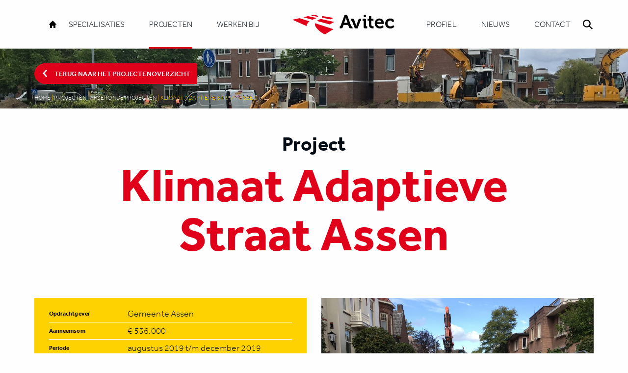

--- FILE ---
content_type: text/html; charset=UTF-8
request_url: https://avitec.nl/projecten/klimaat-adaptieve-straat-assen/
body_size: 11445
content:

<!DOCTYPE html>
<html lang="nl-NL">
<head>
    
    <meta charset="UTF-8" />
    <meta name="viewport" content="width=device-width, initial-scale=1, shrink-to-fit=no">
    <meta http-equiv="X-UA-Compatible" content="ie=edge">
    <link rel="stylesheet" href="https://use.typekit.net/qgu4doo.css">
    <script defer src="https://use.fontawesome.com/releases/v5.7.1/js/all.js" integrity="sha384-eVEQC9zshBn0rFj4+TU78eNA19HMNigMviK/PU/FFjLXqa/GKPgX58rvt5Z8PLs7" crossorigin="anonymous"></script>
    <link rel="stylesheet" href="https://use.fontawesome.com/releases/v5.7.1/css/all.css" integrity="sha384-fnmOCqbTlWIlj8LyTjo7mOUStjsKC4pOpQbqyi7RrhN7udi9RwhKkMHpvLbHG9Sr" crossorigin="anonymous">
    <link rel="apple-touch-icon" sizes="180x180" href="https://avitec.nl/wp-content/themes/theme/favicon/apple-touch-icon.png">
    <link rel="icon" type="image/png" sizes="32x32" href="https://avitec.nl/wp-content/themes/theme/favicon/favicon-32x32.png">
    <link rel="icon" type="image/png" sizes="16x16" href="https://avitec.nl/wp-content/themes/theme/favicon/favicon-16x16.png">
    <link rel="manifest" href="https://avitec.nl/wp-content/themes/theme/favicon/site.webmanifest">
    <link rel="mask-icon" href="https://avitec.nl/wp-content/themes/theme/favicon/safari-pinned-tab.svg" color="#e01f26">
    <meta name="msapplication-TileColor" content="#ff0000">
    <meta name="theme-color" content="#ffffff">
    <meta name='robots' content='index, follow, max-image-preview:large, max-snippet:-1, max-video-preview:-1' />
	<style>img:is([sizes="auto" i], [sizes^="auto," i]) { contain-intrinsic-size: 3000px 1500px }</style>
	
	<!-- This site is optimized with the Yoast SEO plugin v21.6 - https://yoast.com/wordpress/plugins/seo/ -->
	<title>Klimaat Adaptieve Straat Assen - Avitec</title>
	<link rel="canonical" href="https://avitec.nl/projecten/klimaat-adaptieve-straat-assen/" />
	<meta property="og:locale" content="nl_NL" />
	<meta property="og:type" content="article" />
	<meta property="og:title" content="Klimaat Adaptieve Straat Assen - Avitec" />
	<meta property="og:description" content="Rioolconstructie in de Emmastraat en Pr. Irenestraat Aanleg gescheiden regenwater en vuilwater riool Aanleg lijngoten t.b.v. afwatering regenwater Verhogen afvoercapaciteit i.v.m. wateroverlast Regenafvoer woningen aansluiten op exfiltratiekolken (afvoer via verhard oppervlak)" />
	<meta property="og:url" content="https://avitec.nl/projecten/klimaat-adaptieve-straat-assen/" />
	<meta property="og:site_name" content="Avitec" />
	<meta property="article:modified_time" content="2020-06-08T09:41:29+00:00" />
	<meta name="twitter:card" content="summary_large_image" />
	<script type="application/ld+json" class="yoast-schema-graph">{"@context":"https://schema.org","@graph":[{"@type":"WebPage","@id":"https://avitec.nl/projecten/klimaat-adaptieve-straat-assen/","url":"https://avitec.nl/projecten/klimaat-adaptieve-straat-assen/","name":"Klimaat Adaptieve Straat Assen - Avitec","isPartOf":{"@id":"https://avitec.nl/#website"},"datePublished":"2019-07-02T11:53:29+00:00","dateModified":"2020-06-08T09:41:29+00:00","breadcrumb":{"@id":"https://avitec.nl/projecten/klimaat-adaptieve-straat-assen/#breadcrumb"},"inLanguage":"nl-NL","potentialAction":[{"@type":"ReadAction","target":["https://avitec.nl/projecten/klimaat-adaptieve-straat-assen/"]}]},{"@type":"BreadcrumbList","@id":"https://avitec.nl/projecten/klimaat-adaptieve-straat-assen/#breadcrumb","itemListElement":[{"@type":"ListItem","position":1,"name":"Home","item":"https://avitec.nl/"},{"@type":"ListItem","position":2,"name":"Projecten","item":"https://avitec.nl/projecten/"},{"@type":"ListItem","position":3,"name":"Afgeronde projecten","item":"https://avitec.nl/project/afgeronde-projecten/"},{"@type":"ListItem","position":4,"name":"Klimaat Adaptieve Straat Assen"}]},{"@type":"WebSite","@id":"https://avitec.nl/#website","url":"https://avitec.nl/","name":"Avitec","description":"","potentialAction":[{"@type":"SearchAction","target":{"@type":"EntryPoint","urlTemplate":"https://avitec.nl/?s={search_term_string}"},"query-input":"required name=search_term_string"}],"inLanguage":"nl-NL"}]}</script>
	<!-- / Yoast SEO plugin. -->


<link rel='dns-prefetch' href='//code.jquery.com' />
<link rel='dns-prefetch' href='//stackpath.bootstrapcdn.com' />
<link rel='dns-prefetch' href='//fonts.googleapis.com' />
<script type="text/javascript">
/* <![CDATA[ */
window._wpemojiSettings = {"baseUrl":"https:\/\/s.w.org\/images\/core\/emoji\/15.0.3\/72x72\/","ext":".png","svgUrl":"https:\/\/s.w.org\/images\/core\/emoji\/15.0.3\/svg\/","svgExt":".svg","source":{"concatemoji":"https:\/\/avitec.nl\/wp-includes\/js\/wp-emoji-release.min.js?ver=6.7.4"}};
/*! This file is auto-generated */
!function(i,n){var o,s,e;function c(e){try{var t={supportTests:e,timestamp:(new Date).valueOf()};sessionStorage.setItem(o,JSON.stringify(t))}catch(e){}}function p(e,t,n){e.clearRect(0,0,e.canvas.width,e.canvas.height),e.fillText(t,0,0);var t=new Uint32Array(e.getImageData(0,0,e.canvas.width,e.canvas.height).data),r=(e.clearRect(0,0,e.canvas.width,e.canvas.height),e.fillText(n,0,0),new Uint32Array(e.getImageData(0,0,e.canvas.width,e.canvas.height).data));return t.every(function(e,t){return e===r[t]})}function u(e,t,n){switch(t){case"flag":return n(e,"\ud83c\udff3\ufe0f\u200d\u26a7\ufe0f","\ud83c\udff3\ufe0f\u200b\u26a7\ufe0f")?!1:!n(e,"\ud83c\uddfa\ud83c\uddf3","\ud83c\uddfa\u200b\ud83c\uddf3")&&!n(e,"\ud83c\udff4\udb40\udc67\udb40\udc62\udb40\udc65\udb40\udc6e\udb40\udc67\udb40\udc7f","\ud83c\udff4\u200b\udb40\udc67\u200b\udb40\udc62\u200b\udb40\udc65\u200b\udb40\udc6e\u200b\udb40\udc67\u200b\udb40\udc7f");case"emoji":return!n(e,"\ud83d\udc26\u200d\u2b1b","\ud83d\udc26\u200b\u2b1b")}return!1}function f(e,t,n){var r="undefined"!=typeof WorkerGlobalScope&&self instanceof WorkerGlobalScope?new OffscreenCanvas(300,150):i.createElement("canvas"),a=r.getContext("2d",{willReadFrequently:!0}),o=(a.textBaseline="top",a.font="600 32px Arial",{});return e.forEach(function(e){o[e]=t(a,e,n)}),o}function t(e){var t=i.createElement("script");t.src=e,t.defer=!0,i.head.appendChild(t)}"undefined"!=typeof Promise&&(o="wpEmojiSettingsSupports",s=["flag","emoji"],n.supports={everything:!0,everythingExceptFlag:!0},e=new Promise(function(e){i.addEventListener("DOMContentLoaded",e,{once:!0})}),new Promise(function(t){var n=function(){try{var e=JSON.parse(sessionStorage.getItem(o));if("object"==typeof e&&"number"==typeof e.timestamp&&(new Date).valueOf()<e.timestamp+604800&&"object"==typeof e.supportTests)return e.supportTests}catch(e){}return null}();if(!n){if("undefined"!=typeof Worker&&"undefined"!=typeof OffscreenCanvas&&"undefined"!=typeof URL&&URL.createObjectURL&&"undefined"!=typeof Blob)try{var e="postMessage("+f.toString()+"("+[JSON.stringify(s),u.toString(),p.toString()].join(",")+"));",r=new Blob([e],{type:"text/javascript"}),a=new Worker(URL.createObjectURL(r),{name:"wpTestEmojiSupports"});return void(a.onmessage=function(e){c(n=e.data),a.terminate(),t(n)})}catch(e){}c(n=f(s,u,p))}t(n)}).then(function(e){for(var t in e)n.supports[t]=e[t],n.supports.everything=n.supports.everything&&n.supports[t],"flag"!==t&&(n.supports.everythingExceptFlag=n.supports.everythingExceptFlag&&n.supports[t]);n.supports.everythingExceptFlag=n.supports.everythingExceptFlag&&!n.supports.flag,n.DOMReady=!1,n.readyCallback=function(){n.DOMReady=!0}}).then(function(){return e}).then(function(){var e;n.supports.everything||(n.readyCallback(),(e=n.source||{}).concatemoji?t(e.concatemoji):e.wpemoji&&e.twemoji&&(t(e.twemoji),t(e.wpemoji)))}))}((window,document),window._wpemojiSettings);
/* ]]> */
</script>
<style id='wp-emoji-styles-inline-css' type='text/css'>

	img.wp-smiley, img.emoji {
		display: inline !important;
		border: none !important;
		box-shadow: none !important;
		height: 1em !important;
		width: 1em !important;
		margin: 0 0.07em !important;
		vertical-align: -0.1em !important;
		background: none !important;
		padding: 0 !important;
	}
</style>
<link rel='stylesheet' id='wp-block-library-css' href='https://avitec.nl/wp-includes/css/dist/block-library/style.min.css?ver=6.7.4' type='text/css' media='all' />
<style id='classic-theme-styles-inline-css' type='text/css'>
/*! This file is auto-generated */
.wp-block-button__link{color:#fff;background-color:#32373c;border-radius:9999px;box-shadow:none;text-decoration:none;padding:calc(.667em + 2px) calc(1.333em + 2px);font-size:1.125em}.wp-block-file__button{background:#32373c;color:#fff;text-decoration:none}
</style>
<style id='global-styles-inline-css' type='text/css'>
:root{--wp--preset--aspect-ratio--square: 1;--wp--preset--aspect-ratio--4-3: 4/3;--wp--preset--aspect-ratio--3-4: 3/4;--wp--preset--aspect-ratio--3-2: 3/2;--wp--preset--aspect-ratio--2-3: 2/3;--wp--preset--aspect-ratio--16-9: 16/9;--wp--preset--aspect-ratio--9-16: 9/16;--wp--preset--color--black: #000000;--wp--preset--color--cyan-bluish-gray: #abb8c3;--wp--preset--color--white: #ffffff;--wp--preset--color--pale-pink: #f78da7;--wp--preset--color--vivid-red: #cf2e2e;--wp--preset--color--luminous-vivid-orange: #ff6900;--wp--preset--color--luminous-vivid-amber: #fcb900;--wp--preset--color--light-green-cyan: #7bdcb5;--wp--preset--color--vivid-green-cyan: #00d084;--wp--preset--color--pale-cyan-blue: #8ed1fc;--wp--preset--color--vivid-cyan-blue: #0693e3;--wp--preset--color--vivid-purple: #9b51e0;--wp--preset--gradient--vivid-cyan-blue-to-vivid-purple: linear-gradient(135deg,rgba(6,147,227,1) 0%,rgb(155,81,224) 100%);--wp--preset--gradient--light-green-cyan-to-vivid-green-cyan: linear-gradient(135deg,rgb(122,220,180) 0%,rgb(0,208,130) 100%);--wp--preset--gradient--luminous-vivid-amber-to-luminous-vivid-orange: linear-gradient(135deg,rgba(252,185,0,1) 0%,rgba(255,105,0,1) 100%);--wp--preset--gradient--luminous-vivid-orange-to-vivid-red: linear-gradient(135deg,rgba(255,105,0,1) 0%,rgb(207,46,46) 100%);--wp--preset--gradient--very-light-gray-to-cyan-bluish-gray: linear-gradient(135deg,rgb(238,238,238) 0%,rgb(169,184,195) 100%);--wp--preset--gradient--cool-to-warm-spectrum: linear-gradient(135deg,rgb(74,234,220) 0%,rgb(151,120,209) 20%,rgb(207,42,186) 40%,rgb(238,44,130) 60%,rgb(251,105,98) 80%,rgb(254,248,76) 100%);--wp--preset--gradient--blush-light-purple: linear-gradient(135deg,rgb(255,206,236) 0%,rgb(152,150,240) 100%);--wp--preset--gradient--blush-bordeaux: linear-gradient(135deg,rgb(254,205,165) 0%,rgb(254,45,45) 50%,rgb(107,0,62) 100%);--wp--preset--gradient--luminous-dusk: linear-gradient(135deg,rgb(255,203,112) 0%,rgb(199,81,192) 50%,rgb(65,88,208) 100%);--wp--preset--gradient--pale-ocean: linear-gradient(135deg,rgb(255,245,203) 0%,rgb(182,227,212) 50%,rgb(51,167,181) 100%);--wp--preset--gradient--electric-grass: linear-gradient(135deg,rgb(202,248,128) 0%,rgb(113,206,126) 100%);--wp--preset--gradient--midnight: linear-gradient(135deg,rgb(2,3,129) 0%,rgb(40,116,252) 100%);--wp--preset--font-size--small: 13px;--wp--preset--font-size--medium: 20px;--wp--preset--font-size--large: 36px;--wp--preset--font-size--x-large: 42px;--wp--preset--spacing--20: 0.44rem;--wp--preset--spacing--30: 0.67rem;--wp--preset--spacing--40: 1rem;--wp--preset--spacing--50: 1.5rem;--wp--preset--spacing--60: 2.25rem;--wp--preset--spacing--70: 3.38rem;--wp--preset--spacing--80: 5.06rem;--wp--preset--shadow--natural: 6px 6px 9px rgba(0, 0, 0, 0.2);--wp--preset--shadow--deep: 12px 12px 50px rgba(0, 0, 0, 0.4);--wp--preset--shadow--sharp: 6px 6px 0px rgba(0, 0, 0, 0.2);--wp--preset--shadow--outlined: 6px 6px 0px -3px rgba(255, 255, 255, 1), 6px 6px rgba(0, 0, 0, 1);--wp--preset--shadow--crisp: 6px 6px 0px rgba(0, 0, 0, 1);}:where(.is-layout-flex){gap: 0.5em;}:where(.is-layout-grid){gap: 0.5em;}body .is-layout-flex{display: flex;}.is-layout-flex{flex-wrap: wrap;align-items: center;}.is-layout-flex > :is(*, div){margin: 0;}body .is-layout-grid{display: grid;}.is-layout-grid > :is(*, div){margin: 0;}:where(.wp-block-columns.is-layout-flex){gap: 2em;}:where(.wp-block-columns.is-layout-grid){gap: 2em;}:where(.wp-block-post-template.is-layout-flex){gap: 1.25em;}:where(.wp-block-post-template.is-layout-grid){gap: 1.25em;}.has-black-color{color: var(--wp--preset--color--black) !important;}.has-cyan-bluish-gray-color{color: var(--wp--preset--color--cyan-bluish-gray) !important;}.has-white-color{color: var(--wp--preset--color--white) !important;}.has-pale-pink-color{color: var(--wp--preset--color--pale-pink) !important;}.has-vivid-red-color{color: var(--wp--preset--color--vivid-red) !important;}.has-luminous-vivid-orange-color{color: var(--wp--preset--color--luminous-vivid-orange) !important;}.has-luminous-vivid-amber-color{color: var(--wp--preset--color--luminous-vivid-amber) !important;}.has-light-green-cyan-color{color: var(--wp--preset--color--light-green-cyan) !important;}.has-vivid-green-cyan-color{color: var(--wp--preset--color--vivid-green-cyan) !important;}.has-pale-cyan-blue-color{color: var(--wp--preset--color--pale-cyan-blue) !important;}.has-vivid-cyan-blue-color{color: var(--wp--preset--color--vivid-cyan-blue) !important;}.has-vivid-purple-color{color: var(--wp--preset--color--vivid-purple) !important;}.has-black-background-color{background-color: var(--wp--preset--color--black) !important;}.has-cyan-bluish-gray-background-color{background-color: var(--wp--preset--color--cyan-bluish-gray) !important;}.has-white-background-color{background-color: var(--wp--preset--color--white) !important;}.has-pale-pink-background-color{background-color: var(--wp--preset--color--pale-pink) !important;}.has-vivid-red-background-color{background-color: var(--wp--preset--color--vivid-red) !important;}.has-luminous-vivid-orange-background-color{background-color: var(--wp--preset--color--luminous-vivid-orange) !important;}.has-luminous-vivid-amber-background-color{background-color: var(--wp--preset--color--luminous-vivid-amber) !important;}.has-light-green-cyan-background-color{background-color: var(--wp--preset--color--light-green-cyan) !important;}.has-vivid-green-cyan-background-color{background-color: var(--wp--preset--color--vivid-green-cyan) !important;}.has-pale-cyan-blue-background-color{background-color: var(--wp--preset--color--pale-cyan-blue) !important;}.has-vivid-cyan-blue-background-color{background-color: var(--wp--preset--color--vivid-cyan-blue) !important;}.has-vivid-purple-background-color{background-color: var(--wp--preset--color--vivid-purple) !important;}.has-black-border-color{border-color: var(--wp--preset--color--black) !important;}.has-cyan-bluish-gray-border-color{border-color: var(--wp--preset--color--cyan-bluish-gray) !important;}.has-white-border-color{border-color: var(--wp--preset--color--white) !important;}.has-pale-pink-border-color{border-color: var(--wp--preset--color--pale-pink) !important;}.has-vivid-red-border-color{border-color: var(--wp--preset--color--vivid-red) !important;}.has-luminous-vivid-orange-border-color{border-color: var(--wp--preset--color--luminous-vivid-orange) !important;}.has-luminous-vivid-amber-border-color{border-color: var(--wp--preset--color--luminous-vivid-amber) !important;}.has-light-green-cyan-border-color{border-color: var(--wp--preset--color--light-green-cyan) !important;}.has-vivid-green-cyan-border-color{border-color: var(--wp--preset--color--vivid-green-cyan) !important;}.has-pale-cyan-blue-border-color{border-color: var(--wp--preset--color--pale-cyan-blue) !important;}.has-vivid-cyan-blue-border-color{border-color: var(--wp--preset--color--vivid-cyan-blue) !important;}.has-vivid-purple-border-color{border-color: var(--wp--preset--color--vivid-purple) !important;}.has-vivid-cyan-blue-to-vivid-purple-gradient-background{background: var(--wp--preset--gradient--vivid-cyan-blue-to-vivid-purple) !important;}.has-light-green-cyan-to-vivid-green-cyan-gradient-background{background: var(--wp--preset--gradient--light-green-cyan-to-vivid-green-cyan) !important;}.has-luminous-vivid-amber-to-luminous-vivid-orange-gradient-background{background: var(--wp--preset--gradient--luminous-vivid-amber-to-luminous-vivid-orange) !important;}.has-luminous-vivid-orange-to-vivid-red-gradient-background{background: var(--wp--preset--gradient--luminous-vivid-orange-to-vivid-red) !important;}.has-very-light-gray-to-cyan-bluish-gray-gradient-background{background: var(--wp--preset--gradient--very-light-gray-to-cyan-bluish-gray) !important;}.has-cool-to-warm-spectrum-gradient-background{background: var(--wp--preset--gradient--cool-to-warm-spectrum) !important;}.has-blush-light-purple-gradient-background{background: var(--wp--preset--gradient--blush-light-purple) !important;}.has-blush-bordeaux-gradient-background{background: var(--wp--preset--gradient--blush-bordeaux) !important;}.has-luminous-dusk-gradient-background{background: var(--wp--preset--gradient--luminous-dusk) !important;}.has-pale-ocean-gradient-background{background: var(--wp--preset--gradient--pale-ocean) !important;}.has-electric-grass-gradient-background{background: var(--wp--preset--gradient--electric-grass) !important;}.has-midnight-gradient-background{background: var(--wp--preset--gradient--midnight) !important;}.has-small-font-size{font-size: var(--wp--preset--font-size--small) !important;}.has-medium-font-size{font-size: var(--wp--preset--font-size--medium) !important;}.has-large-font-size{font-size: var(--wp--preset--font-size--large) !important;}.has-x-large-font-size{font-size: var(--wp--preset--font-size--x-large) !important;}
:where(.wp-block-post-template.is-layout-flex){gap: 1.25em;}:where(.wp-block-post-template.is-layout-grid){gap: 1.25em;}
:where(.wp-block-columns.is-layout-flex){gap: 2em;}:where(.wp-block-columns.is-layout-grid){gap: 2em;}
:root :where(.wp-block-pullquote){font-size: 1.5em;line-height: 1.6;}
</style>
<link rel='stylesheet' id='megamenu-css' href='https://avitec.nl/wp-content/uploads/maxmegamenu/style.css?ver=55ddf6' type='text/css' media='all' />
<link rel='stylesheet' id='dashicons-css' href='https://avitec.nl/wp-includes/css/dashicons.min.css?ver=6.7.4' type='text/css' media='all' />
<link rel='stylesheet' id='font-css' href='https://fonts.googleapis.com/css?family=Poppins:400,600' type='text/css' media='' />
<link rel='stylesheet' id='slick_css-css' href='https://avitec.nl/wp-content/themes/theme/assets/slick/slick.css' type='text/css' media='' />
<link rel='stylesheet' id='style-css' href='https://avitec.nl/wp-content/themes/theme/style.css?ver=1' type='text/css' media='all' />
<link rel='stylesheet' id='added_css-css' href='https://avitec.nl/wp-content/themes/theme/assets/css/added.css' type='text/css' media='' />
<script type="text/javascript" src="https://code.jquery.com/jquery-3.3.1.min.js" id="jquery-js"></script>
<link rel="https://api.w.org/" href="https://avitec.nl/wp-json/" /><link rel="alternate" title="JSON" type="application/json" href="https://avitec.nl/wp-json/wp/v2/projecten/873" /><link rel="EditURI" type="application/rsd+xml" title="RSD" href="https://avitec.nl/xmlrpc.php?rsd" />
<!--built on the Whiteboard Framework-->
<link rel='shortlink' href='https://avitec.nl/?p=873' />
<link rel="alternate" title="oEmbed (JSON)" type="application/json+oembed" href="https://avitec.nl/wp-json/oembed/1.0/embed?url=https%3A%2F%2Favitec.nl%2Fprojecten%2Fklimaat-adaptieve-straat-assen%2F" />
<link rel="alternate" title="oEmbed (XML)" type="text/xml+oembed" href="https://avitec.nl/wp-json/oembed/1.0/embed?url=https%3A%2F%2Favitec.nl%2Fprojecten%2Fklimaat-adaptieve-straat-assen%2F&#038;format=xml" />
<meta name="cdp-version" content="1.4.4" /><style type="text/css">/** Mega Menu CSS: fs **/</style>
    <!-- Global site tag (gtag.js) - Google Analytics -->
    <script async src="https://www.googletagmanager.com/gtag/js?id=UA-48733136-12"></script>
    <script>
        window.dataLayer = window.dataLayer || [];
        function gtag(){dataLayer.push(arguments);}
        gtag('js', new Date());
        gtag('config', 'UA-48733136-12');
    </script>
</head>
<body class="projecten-template-default single single-projecten postid-873 mega-menu-left-menu mega-menu-right-menu">
<div class="container background-shield">
</div><nav class="navbar navbar-expand-xl navbar-light bg-faded main-nav">
    <div class="container">
        <div class="collapse navbar-collapse" id="nav-left">
            <a href="/"><span class="icon_home"></span></a>
            <div id="mega-menu-wrap-left-menu" class="mega-menu-wrap"><div class="mega-menu-toggle"><div class="mega-toggle-blocks-left"></div><div class="mega-toggle-blocks-center"></div><div class="mega-toggle-blocks-right"><div class='mega-toggle-block mega-menu-toggle-block mega-toggle-block-1' id='mega-toggle-block-1' tabindex='0'><span class='mega-toggle-label' role='button' aria-expanded='false'><span class='mega-toggle-label-closed'>MENU</span><span class='mega-toggle-label-open'>MENU</span></span></div></div></div><ul id="mega-menu-left-menu" class="mega-menu max-mega-menu mega-menu-horizontal mega-no-js" data-event="hover_intent" data-effect="fade" data-effect-speed="200" data-effect-mobile="disabled" data-effect-speed-mobile="0" data-mobile-force-width="false" data-second-click="go" data-document-click="collapse" data-vertical-behaviour="standard" data-breakpoint="600" data-unbind="true" data-mobile-state="collapse_all" data-mobile-direction="vertical" data-hover-intent-timeout="300" data-hover-intent-interval="100"><li class='mega-menu-item mega-menu-item-type-post_type mega-menu-item-object-page mega-menu-item-has-children mega-menu-megamenu mega-align-bottom-left mega-menu-grid mega-hide-arrow mega-menu-item-44' id='mega-menu-item-44'><a class="mega-menu-link" href="https://avitec.nl/specialisaties/" aria-expanded="false" tabindex="0">Specialisaties<span class="mega-indicator"></span></a>
<ul class="mega-sub-menu">
<li class='mega-menu-row' id='mega-menu-44-0'>
	<ul class="mega-sub-menu">
<li class='mega-menu-column mega-menu-columns-4-of-12' id='mega-menu-44-0-0'>
		<ul class="mega-sub-menu">
<li class='mega-menu-item mega-menu-item-type-widget widget_nav_menu mega-menu-item-nav_menu-5' id='mega-menu-item-nav_menu-5'><h4 class="mega-block-title">Advies &#038; techniek</h4><div class="menu-left_sub1_menu-container"><ul id="menu-left_sub1_menu" class="menu"><li id="menu-item-47" class="menu-item menu-item-type-post_type menu-item-object-specialisaties menu-item-47"><a href="https://avitec.nl/specialisaties/ontwerpen-en-voorbereiden/">Ontwerpen en voorbereiden</a></li>
<li id="menu-item-45" class="menu-item menu-item-type-post_type menu-item-object-specialisaties menu-item-45"><a href="https://avitec.nl/specialisaties/3d-visualisatie/">3D visualisatie</a></li>
<li id="menu-item-46" class="menu-item menu-item-type-post_type menu-item-object-specialisaties menu-item-46"><a href="https://avitec.nl/specialisaties/landmeetkunde/">Landmeetkunde</a></li>
<li id="menu-item-48" class="menu-item menu-item-type-post_type menu-item-object-specialisaties menu-item-48"><a href="https://avitec.nl/specialisaties/uav-gc/">UAV-GC</a></li>
</ul></div></li>		</ul>
</li><li class='mega-menu-column mega-menu-columns-4-of-12' id='mega-menu-44-0-1'>
		<ul class="mega-sub-menu">
<li class='mega-menu-item mega-menu-item-type-widget widget_nav_menu mega-menu-item-nav_menu-6' id='mega-menu-item-nav_menu-6'><h4 class="mega-block-title">Infra &#038; milieu</h4><div class="menu-left_sub2_menu-container"><ul id="menu-left_sub2_menu" class="menu"><li id="menu-item-50" class="menu-item menu-item-type-post_type menu-item-object-specialisaties menu-item-50"><a href="https://avitec.nl/specialisaties/cultuurtechniek-grondwerk/">Cultuurtechniek-grondwerk</a></li>
<li id="menu-item-49" class="menu-item menu-item-type-post_type menu-item-object-specialisaties menu-item-49"><a href="https://avitec.nl/specialisaties/bodemsanering-rioleringen/">Bodemsanering</a></li>
<li id="menu-item-52" class="menu-item menu-item-type-post_type menu-item-object-specialisaties menu-item-52"><a href="https://avitec.nl/specialisaties/verticale-infiltratie/">Verticale infiltratie</a></li>
<li id="menu-item-51" class="menu-item menu-item-type-post_type menu-item-object-specialisaties menu-item-51"><a href="https://avitec.nl/specialisaties/verharding/">Verharding</a></li>
</ul></div></li>		</ul>
</li><li class='mega-menu-column mega-menu-columns-4-of-12' id='mega-menu-44-0-2'>
		<ul class="mega-sub-menu">
<li class='mega-menu-item mega-menu-item-type-widget widget_nav_menu mega-menu-item-nav_menu-11' id='mega-menu-item-nav_menu-11'><h4 class="mega-block-title">Milieu+</h4><div class="menu-left_sub5_menu-container"><ul id="menu-left_sub5_menu" class="menu"><li id="menu-item-562" class="menu-item menu-item-type-post_type menu-item-object-specialisaties menu-item-562"><a href="https://avitec.nl/specialisaties/recycling/">Recycling</a></li>
<li id="menu-item-561" class="menu-item menu-item-type-post_type menu-item-object-specialisaties menu-item-561"><a href="https://avitec.nl/specialisaties/puinverwerking/">Puinverwerking</a></li>
<li id="menu-item-560" class="menu-item menu-item-type-post_type menu-item-object-specialisaties menu-item-560"><a href="https://avitec.nl/specialisaties/groenafval/">Groenafval</a></li>
<li id="menu-item-559" class="menu-item menu-item-type-post_type menu-item-object-specialisaties menu-item-559"><a href="https://avitec.nl/specialisaties/grondverwerking/">Grondverwerking</a></li>
<li id="menu-item-558" class="menu-item menu-item-type-post_type menu-item-object-specialisaties menu-item-558"><a href="https://avitec.nl/specialisaties/afvalhout/">Afvalhout</a></li>
</ul></div></li>		</ul>
</li>	</ul>
</li><li class='mega-menu-row' id='mega-menu-44-1'>
	<ul class="mega-sub-menu">
<li class='mega-menu-column mega-menu-columns-4-of-12' id='mega-menu-44-1-0'>
		<ul class="mega-sub-menu">
<li class='mega-menu-item mega-menu-item-type-widget widget_nav_menu mega-menu-item-nav_menu-10' id='mega-menu-item-nav_menu-10'><h4 class="mega-block-title">Groen</h4><div class="menu-left_sub4_menu-container"><ul id="menu-left_sub4_menu" class="menu"><li id="menu-item-557" class="menu-item menu-item-type-post_type menu-item-object-specialisaties menu-item-557"><a href="https://avitec.nl/specialisaties/beheer/">Beheer</a></li>
<li id="menu-item-556" class="menu-item menu-item-type-post_type menu-item-object-specialisaties menu-item-556"><a href="https://avitec.nl/specialisaties/onderhoud/">Onderhoud</a></li>
</ul></div></li>		</ul>
</li><li class='mega-menu-column mega-menu-columns-4-of-12' id='mega-menu-44-1-1'>
		<ul class="mega-sub-menu">
<li class='mega-menu-item mega-menu-item-type-widget widget_nav_menu mega-menu-item-nav_menu-9' id='mega-menu-item-nav_menu-9'><h4 class="mega-block-title">Bouw</h4><div class="menu-left_sub3_menu-container"><ul id="menu-left_sub3_menu" class="menu"><li id="menu-item-2495" class="menu-item menu-item-type-custom menu-item-object-custom menu-item-2495"><a href="https://bouw.avitec.nl/">Avitec Bouw</a></li>
<li id="menu-item-2496" class="menu-item menu-item-type-custom menu-item-object-custom menu-item-2496"><a href="https://bouw.avitec.nl/service-onderhoud/">24-uurs service</a></li>
</ul></div></li>		</ul>
</li><li class='mega-menu-column mega-menu-columns-4-of-12' id='mega-menu-44-1-2'>
		<ul class="mega-sub-menu">
<li class='mega-menu-item mega-menu-item-type-widget widget_nav_menu mega-menu-item-nav_menu-12' id='mega-menu-item-nav_menu-12'><h4 class="mega-block-title">Rioolservice</h4><div class="menu-left_sub6_menu-container"><ul id="menu-left_sub6_menu" class="menu"><li id="menu-item-1077" class="menu-item menu-item-type-post_type menu-item-object-specialisaties menu-item-1077"><a href="https://avitec.nl/specialisaties/werkzaamheden/">Werkzaamheden</a></li>
</ul></div></li>		</ul>
</li>	</ul>
</li></ul>
</li><li class='mega-menu-item mega-menu-item-type-post_type mega-menu-item-object-page mega-current-menu-item mega-align-bottom-left mega-menu-flyout mega-menu-item-43' id='mega-menu-item-43'><a class="mega-menu-link" href="https://avitec.nl/projecten/" aria-current="page" tabindex="0">Projecten</a></li><li class='mega-menu-item mega-menu-item-type-post_type mega-menu-item-object-page mega-align-bottom-left mega-menu-flyout mega-menu-item-526' id='mega-menu-item-526'><a class="mega-menu-link" href="https://avitec.nl/vacatures/" tabindex="0">Werken bij</a></li></ul></div>        </div>
        <a class="navbar-brand mx-auto" id="nav-right" href="/"><div id="logo"></div></a>
        <div class="collapse navbar-collapse">
        <div id="mega-menu-wrap-right-menu" class="mega-menu-wrap"><div class="mega-menu-toggle"><div class="mega-toggle-blocks-left"></div><div class="mega-toggle-blocks-center"></div><div class="mega-toggle-blocks-right"><div class='mega-toggle-block mega-menu-toggle-block mega-toggle-block-1' id='mega-toggle-block-1' tabindex='0'><span class='mega-toggle-label' role='button' aria-expanded='false'><span class='mega-toggle-label-closed'>MENU</span><span class='mega-toggle-label-open'>MENU</span></span></div></div></div><ul id="mega-menu-right-menu" class="mega-menu max-mega-menu mega-menu-horizontal mega-no-js" data-event="hover_intent" data-effect="fade" data-effect-speed="200" data-effect-mobile="disabled" data-effect-speed-mobile="0" data-mobile-force-width="false" data-second-click="go" data-document-click="collapse" data-vertical-behaviour="standard" data-breakpoint="600" data-unbind="true" data-mobile-state="collapse_all" data-mobile-direction="vertical" data-hover-intent-timeout="300" data-hover-intent-interval="100"><li class='mega-menu-item mega-menu-item-type-post_type mega-menu-item-object-page mega-menu-item-has-children mega-menu-megamenu mega-align-bottom-left mega-menu-grid mega-hide-arrow mega-menu-item-55' id='mega-menu-item-55'><a class="mega-menu-link" href="https://avitec.nl/profiel/" aria-expanded="false" tabindex="0">Profiel<span class="mega-indicator"></span></a>
<ul class="mega-sub-menu">
<li class='mega-menu-row' id='mega-menu-55-0'>
	<ul class="mega-sub-menu">
<li class='mega-menu-column mega-menu-columns-12-of-12' id='mega-menu-55-0-0'>
		<ul class="mega-sub-menu">
<li class='mega-menu-item mega-menu-item-type-widget widget_text mega-menu-item-text-4' id='mega-menu-item-text-4'>			<div class="textwidget"><p><strong class="sub-menu-header">30 jaar vakwerk in de grond-, weg- en waterbouw</strong></p>
</div>
		</li>		</ul>
</li>	</ul>
</li><li class='mega-menu-row' id='mega-menu-55-1'>
	<ul class="mega-sub-menu">
<li class='mega-menu-column mega-menu-columns-4-of-12 mega-hide-on-mobile' id='mega-menu-55-1-0'>
		<ul class="mega-sub-menu">
<li class='mega-menu-item mega-menu-item-type-widget widget_nav_menu mega-menu-item-nav_menu-7' id='mega-menu-item-nav_menu-7'><div class="menu-right_sub1_menu-container"><ul id="menu-right_sub1_menu" class="menu"><li id="menu-item-76" class="menu-item menu-item-type-post_type menu-item-object-page menu-item-76"><a href="https://avitec.nl/profiel/over-avitec/">Over Avitec</a></li>
<li id="menu-item-75" class="menu-item menu-item-type-post_type menu-item-object-page menu-item-75"><a href="https://avitec.nl/profiel/waar-wij-goed-in-zijn/">Waar Avitec goed in is</a></li>
<li id="menu-item-74" class="menu-item menu-item-type-post_type menu-item-object-page menu-item-74"><a href="https://avitec.nl/profiel/kwaliteit-arbo-en-milieu/">Kwaliteit, Arbo en Milieu</a></li>
<li id="menu-item-73" class="menu-item menu-item-type-post_type menu-item-object-page menu-item-73"><a href="https://avitec.nl/profiel/materieel/">Materieel</a></li>
</ul></div></li>		</ul>
</li><li class='mega-menu-column mega-menu-columns-4-of-12 mega-hide-on-mobile' id='mega-menu-55-1-1'>
		<ul class="mega-sub-menu">
<li class='mega-menu-item mega-menu-item-type-widget widget_nav_menu mega-menu-item-nav_menu-8' id='mega-menu-item-nav_menu-8'><div class="menu-right_sub2_menu-container"><ul id="menu-right_sub2_menu" class="menu"><li id="menu-item-79" class="menu-item menu-item-type-post_type menu-item-object-page menu-item-79"><a href="https://avitec.nl/profiel/bedrijfsgegevens/">Bedrijfsgegevens</a></li>
<li id="menu-item-78" class="menu-item menu-item-type-post_type menu-item-object-page menu-item-78"><a href="https://avitec.nl/profiel/mvo/">MVO</a></li>
<li id="menu-item-77" class="menu-item menu-item-type-post_type menu-item-object-page menu-item-77"><a href="https://avitec.nl/profiel/certificeringen/">Certificeringen</a></li>
</ul></div></li>		</ul>
</li><li class='mega-menu-column mega-menu-columns-4-of-12 mega-hide-on-mobile' id='mega-menu-55-1-2'>
		<ul class="mega-sub-menu">
<li class='mega-menu-item mega-menu-item-type-widget widget_text mega-menu-item-text-3' id='mega-menu-item-text-3'>			<div class="textwidget"><p><strong>Vakwerk door samenwerking</strong></p>
<div class="textwidget">
<p><em>Van een eerste verkenning, tot een aanbesteding, tot het vormen van een bouwteam. Avitec denkt en bouwt met u mee.</em></p>
</div>
<p><a class="btn btn-primary btn-right" href="https://avitec.nl/contact/">Contact opnemen</a></p>
</div>
		</li>		</ul>
</li>	</ul>
</li></ul>
</li><li class='mega-menu-item mega-menu-item-type-post_type mega-menu-item-object-page mega-align-bottom-left mega-menu-flyout mega-menu-item-54' id='mega-menu-item-54'><a class="mega-menu-link" href="https://avitec.nl/nieuws/" tabindex="0">Nieuws</a></li><li class='mega-menu-item mega-menu-item-type-post_type mega-menu-item-object-page mega-align-bottom-left mega-menu-flyout mega-menu-item-53' id='mega-menu-item-53'><a class="mega-menu-link" href="https://avitec.nl/contact/" tabindex="0">Contact</a></li></ul></div>                                <a href="javascript:void(0)"  data-toggle="modal" data-target="#searchmodal"><span class="icon_search"></span></a>
            
        </div>
        <div class="mob-nav-btns">
            <div class="mob-phone">
                                    <a href="tel:0599212170" target="">
                    <span class="icon_phone"></span>Bel</a>
                            </div>
            <div class="mob-search">
                                        <a href="javascript:void(0)"  data-toggle="modal" data-target="#searchmodal"><span class="icon_search"></span>Zoek</a>
                            </div>
        </div>
        <div class="nav-toggler">
            <button class="navbar-toggler navbar-toggler-right flex-column" type="button" data-toggle="collapse" data-target="#navbarMobile" aria-controls="navbarMobile" aria-expanded="false" aria-label="Toggle navigation">
                <div>    
                    <span></span>
                    <span></span>
                    <span></span>
                    <span></span>
                </div>
                <p>Menu</p>
            </button>
        </div>

    </div>
    <!-- Mobile -->
    <div class="collapse" id="navbarMobile">
        <ul id="menu-mob_menu" class="nav navbar-nav"><li itemscope="itemscope" itemtype="https://www.schema.org/SiteNavigationElement" id="menu-item-325" class="menu-item menu-item-type-post_type menu-item-object-page menu-item-325 nav-item"><a title="Specialisaties" href="https://avitec.nl/specialisaties/" class="nav-link">Specialisaties</a></li>
<li itemscope="itemscope" itemtype="https://www.schema.org/SiteNavigationElement" id="menu-item-326" class="menu-item menu-item-type-post_type menu-item-object-page current-menu-item active menu-item-326 nav-item"><a title="Projecten" href="https://avitec.nl/projecten/" class="nav-link">Projecten</a></li>
<li itemscope="itemscope" itemtype="https://www.schema.org/SiteNavigationElement" id="menu-item-529" class="menu-item menu-item-type-post_type menu-item-object-page menu-item-529 nav-item"><a title="Werken bij" href="https://avitec.nl/vacatures/" class="nav-link">Werken bij</a></li>
<li itemscope="itemscope" itemtype="https://www.schema.org/SiteNavigationElement" id="menu-item-327" class="menu-item menu-item-type-post_type menu-item-object-page menu-item-327 nav-item"><a title="Profiel" href="https://avitec.nl/profiel/" class="nav-link">Profiel</a></li>
<li itemscope="itemscope" itemtype="https://www.schema.org/SiteNavigationElement" id="menu-item-328" class="menu-item menu-item-type-post_type menu-item-object-page menu-item-328 nav-item"><a title="Nieuws" href="https://avitec.nl/nieuws/" class="nav-link">Nieuws</a></li>
<li itemscope="itemscope" itemtype="https://www.schema.org/SiteNavigationElement" id="menu-item-329" class="menu-item menu-item-type-post_type menu-item-object-page menu-item-329 nav-item"><a title="Contact" href="https://avitec.nl/contact/" class="nav-link">Contact</a></li>
</ul>    
    </div>
</nav>
<script>$('.post-type-archive-vacatures .mega-menu-item-526').addClass('mega-current-menu-item');
</script>
<!-- Modal -->
<div class="modal fade" id="searchmodal" tabindex="-1" role="dialog" aria-labelledby="exampleModalLabel" aria-hidden="true">
    <div class="modal-dialog modal-full" role="document">
        <div class="modal-content">
            <div class="modal-header"> 
                <div class="container">
                    <div class="row justify-content-center">
                        <!-- <a class="navbar-brand mx-auto" href="/"><div id="logo-search"></div></a> -->
                        <a class="navbar-brand" href="/"><div id="logo-search"></div></a>
                    </div>
                    <button type="button" class="close" data-dismiss="modal" aria-label="Close">Sluiten <span></span></button>
                </div>        
            </div>
            <div class="modal-body d-flex justify-content-center align-items-center flex-column">
                <div class="container d-flex justify-content-center align-items-center">
                    <div class="row justify-content-center align-items-center">
                        <div class="col-lg-8">
                            <div class="searchform-wrapper">
                                <form role="search" method="get" class="search-form d-flex align-items-center" action="https://avitec.nl/">
    <input type="search" class="search-field" placeholder="Search …" value="" name="s" title="Zoeken naar:" />
    <button type="submit" class="btn btn-primary btn-right">Zoeken<span class="icon_angle"></span></button>

</form>                                <p>Kunt u niet vinden wat u zoekt? Geen probleem, wij helpen u graag.</p>
                                <p>Bel ons: 
                                                                            <a href="tel:0599212170" target="">
                                        0599 - 21 21 70                                        </a>
                                     of mail ons:                                         <a href="mailto:info@avitec.nl" target="">
                                        info@avitec.nl                                        </a>
                                                                    </p>
                            </div>
                        </div>
                    </div>
                </div>
            </div>
            <div class="modal-footer">
            <footer>
                <div class="footer-top bg-secondary">
                    <div class="footer-top-top">
                        <div class="container">
                            <div class="d-flex justify-content-between align-items-center">
                                <a class="navbar-brand" href="/"><div id="logo"></div></a>
                                <p class="d-flex align-item-center"><i class="fas fa-phone fa-flip-horizontal"></i>Meer informatie of vragen?                                                            <a href="tel:0599212170" target="">
                                        Bel 0599 - 21 21 70                                        </a>
                                                                    </p>
                            </div>
                        </div>
                    </div>
                    <div class="footer-top-bottom">
                        <div class="container">
                            <div class="row align-items-start border-top">
                                <div class="col-lg-3">
                                    <nav id="footer_menu" class="footer_menu navbar-light">
                                                                                    <b>Direct naar</b>
                                                                                                                                                                    <ul class="nav d-flex navbar-nav flex-column navbar-expand-lg">
                                                                                            <li>
                                                    <a href="https://avitec.nl/specialisaties/ontwerpen-en-voorbereiden/">Ontwerpen en voorbereiden</a>
                                                </li>
                                                                                            <li>
                                                    <a href="https://avitec.nl/specialisaties/3d-visualisatie/">3D visualisatie</a>
                                                </li>
                                                                                            <li>
                                                    <a href="https://avitec.nl/specialisaties/landmeetkunde/">Landmeetkunde</a>
                                                </li>
                                                                                            <li>
                                                    <a href="https://avitec.nl/specialisaties/uav-gc/">UAV-GC</a>
                                                </li>
                                                                                        </ul>
                                                                                                                    </nav>
                                </div>
                                <div class="col-lg-3">
                                    <nav id="footer_menu_2" class="footer_menu navbar-light">
                                                                                    <b>Bedrijven</b>
                                                                                                                            
                                                                                            <ul class="nav d-flex navbar-nav flex-column navbar-expand-lg">
                                                                                                    <li>
                                                        <a href="https://avitec.nl/specialisaties/cultuurtechniek-grondwerk/">Cultuurtechniek-grondwerk</a>
                                                    </li>
                                                                                                    <li>
                                                        <a href="https://avitec.nl/specialisaties/bodemsanering-rioleringen/">Bodemsanering</a>
                                                    </li>
                                                                                                    <li>
                                                        <a href="https://avitec.nl/specialisaties/verticale-infiltratie/">Verticale infiltratie</a>
                                                    </li>
                                                                                                    <li>
                                                        <a href="https://avitec.nl/specialisaties/verharding/">Verharding</a>
                                                    </li>
                                                                                                </ul>
                                                                                    
                                                                            </nav>
                                </div>
                                <div class="col-lg-3 footer-certificate-block">
                                                                                                            </div>
                                    <div class="col-lg-3 footer-contact-block">
                                                                                    <b>Contact</b>
                                                                                                                            <p>Zuiderdiep 34</p>
                                                                                <p>
                                                                                            9521 AT                                                                                                                                        Nieuw-Buinen                                                                                    <p>
                                                                                    <a href="mailto:info@avitec.nl" target="">
                                            info@avitec.nl                                            </a>
                                                                                                                            <a href="tel:0599212170" target="">
                                            0599 - 21 21 70                                            </a>
                                                                                <div class="social-buttons d-flex justify-content-start align-items-center">
                                                                                            <a class="social-icon icon-facebook" href="https://www.facebook.com/avitec.nieuwbuinen/" target="_blank"></a>
                                                                                                                                        <a class="social-icon icon-linkedin" href="https://www.linkedin.com/company/avitecnieuwbuinen/" target="_blank"></a>
                                                                                    </div>
                                    </div>
                                </div>    
                            </div>
                        </div>
                    </div>
                    <div class="footer-bottom bg-white">
                        <div class="container">
                            <div class="d-flex justify-content-center align-items-center">
                                <p class="text-center d-flex align-items-center">© 2019 Avitec</p>
                                <ul id="menu-footer_menu" class="nav d-flex navbar-nav flex-row navbar-expand-lg"><li itemscope="itemscope" itemtype="https://www.schema.org/SiteNavigationElement" id="menu-item-147" class="menu-item menu-item-type-post_type menu-item-object-page menu-item-147 nav-item"><a title="Privacy" href="https://avitec.nl/privacy/" class="nav-link">Privacy</a></li>
<li itemscope="itemscope" itemtype="https://www.schema.org/SiteNavigationElement" id="menu-item-146" class="menu-item menu-item-type-post_type menu-item-object-page menu-item-146 nav-item"><a title="Disclaimer" href="https://avitec.nl/disclaimer/" class="nav-link">Disclaimer</a></li>
<li itemscope="itemscope" itemtype="https://www.schema.org/SiteNavigationElement" id="menu-item-145" class="menu-item menu-item-type-post_type menu-item-object-page menu-item-145 nav-item"><a title="Cookies" href="https://avitec.nl/cookies/" class="nav-link">Cookies</a></li>
<li itemscope="itemscope" itemtype="https://www.schema.org/SiteNavigationElement" id="menu-item-2916" class="menu-item menu-item-type-post_type menu-item-object-page menu-item-2916 nav-item"><a title="Algemene voorwaarden" href="https://avitec.nl/algemene-voorwaarden/" class="nav-link">Algemene voorwaarden</a></li>
</ul>                            </div>
                        </div>
                    </div>
                </footer>
            </div>
        </div>
    </div>
</div>
            <div class="header-small d-flex align-items-end" style="background-image: url('https://avitec.nl/wp-content/uploads/2019/05/headerfoto-voor-website-smal2.jpg');">
            <div class="container">
                                    <a href="/projecten" class="btn btn-primary btn-left backto-btn"> Terug naar het projectenoverzicht <span class="icon_angle"></span></a>
                                <div class="breadcrumbs_wrapper">
                    <span><span><a href="https://avitec.nl/">Home</a></span> | <span><a href="https://avitec.nl/projecten/">Projecten</a></span> | <span><a href="https://avitec.nl/project/afgeronde-projecten/">Afgeronde projecten</a></span> | <span class="breadcrumb_last" aria-current="page">Klimaat Adaptieve Straat Assen</span></span>                </div>
            </div>
        </div>
    


<section class="single-page">
            <div class="container">
            <div class="row justify-content-center">
                <div class="col-lg-10">
                                            <h2 class="sm-title text-center">Project</h2>
                                        <h1 class="lg-title text-center">Klimaat Adaptieve Straat Assen</h1>
                </div>      
            </div>
            
        </div>
        <div class="container">
            <div class="row justify-content-center">
                                <div class="col-lg-6 left-side">
                                                            <div class="project-info-block bg-secondary">
                            <div class="project-info-container">
                                                                    <div class="project-info-row d-flex align-items-center">
                                        <div class="project-info-heading">
                                            <p>Opdrachtgever</p>
                                        </div>
                                        <div class="project-info-text">
                                            <p>Gemeente Assen</p>
                                        </div>
                                    </div>                            
                                                                    <div class="project-info-row d-flex align-items-center">
                                        <div class="project-info-heading">
                                            <p>Aanneemsom</p>
                                        </div>
                                        <div class="project-info-text">
                                            <p>€ 536.000</p>
                                        </div>
                                    </div>                            
                                                                    <div class="project-info-row d-flex align-items-center">
                                        <div class="project-info-heading">
                                            <p>Periode</p>
                                        </div>
                                        <div class="project-info-text">
                                            <p>augustus 2019 t/m december 2019</p>
                                        </div>
                                    </div>                            
                                                                    <div class="project-info-row d-flex align-items-center">
                                        <div class="project-info-heading">
                                            <p>Regio</p>
                                        </div>
                                        <div class="project-info-text">
                                            <p>Drenthe</p>
                                        </div>
                                    </div>                            
                                                            </div>
                        </div>
                                        <div class="content">
                        
<ul class="wp-block-list"><li>Rioolconstructie in de Emmastraat en Pr. Irenestraat</li><li>Aanleg gescheiden regenwater en vuilwater riool</li><li>Aanleg lijngoten t.b.v. afwatering regenwater</li><li>Verhogen afvoercapaciteit i.v.m. wateroverlast</li><li>Regenafvoer woningen aansluiten op exfiltratiekolken (afvoer via verhard oppervlak)</li></ul>
                                            </div>
                </div>
                
                <div class="col-lg-6 right-side">
                                                                <div class="right_image_gallery">
                                                            <div class="right-image-slider">
                                    <ul class="right_image_slider">
                                                                                <li>
                                                <!-- <a href="https://avitec.nl/wp-content/uploads/2019/07/IMG_5824.jpg"> -->
                                                <div>
                                                    <!-- <img src="https://avitec.nl/wp-content/uploads/2019/07/IMG_5824-1024x768.jpg" alt="" /> -->
                                                    <div class="slider-image" style="background-image: url('https://avitec.nl/wp-content/uploads/2019/07/IMG_5824-1024x768.jpg');"></div>
                                                </div>
                                                <!-- </a> -->
                                                <p></p>
                                            </li>
                                                                                <li>
                                                <!-- <a href="https://avitec.nl/wp-content/uploads/2019/07/machinaal-straten.jpg"> -->
                                                <div>
                                                    <!-- <img src="https://avitec.nl/wp-content/uploads/2019/07/machinaal-straten-767x1024.jpg" alt="" /> -->
                                                    <div class="slider-image" style="background-image: url('https://avitec.nl/wp-content/uploads/2019/07/machinaal-straten-767x1024.jpg');"></div>
                                                </div>
                                                <!-- </a> -->
                                                <p></p>
                                            </li>
                                                                            </ul>
                                    <span class="right-slider-arrow right-slider-next" id="right-slider-next"></span>
                                    <span class="right-slider-arrow right-slider-prev" id="right-slider-prev"></span>
                                </div>
                                                    </div>
                                   </div>
                        </div>
            <div class="row">
                <div class="col-lg-12">
                                            <a href="/projecten" class="btn btn-primary btn-left backto-btn"> Terug naar het projectenoverzicht <span class="icon_angle"></span></a>
                                    </div>
            </div>
        </div>
    </section>
    <section class="contact-block">
        <div class="container">
            <div class="row justify-content-center">
                <div class="col-lg-10 block-titles">
                                            <h3 class="block-sub-title text-center">Aanbesteding, nieuw bouwteam of wilt u meer informatie?</h3>
                                                                <h2 class="block-title text-center">Neem contact met ons op</h2>
                                    </div>      
            </div>
            
        </div>
        <div class="container">
            <div class="row justify-content-center">
                <div class="col-lg-10 block-content">
                    <div class="contact-block-content d-flex justify-content-center">
                        <div class="contact-block-text">
                                                                                                                                        <h4>Samen komen we tot de beste oplossingen!</h4>
                                                                                                                                                        <div class="contact-block-phone">
                                                <i class="fas fa-phone fa-flip-horizontal"></i>
                                                <a href="tel:0599212170" target="">0599 - 21 21 70</a>
                                            </div>
                                                                                                                    <div class="contact-block-email">
                                                <span class="icon-email">
                                                    <i class="fas fa-envelope"></i>
                                                </span>
                                                <a href="mailto:info@avitec.nl" target="">info@avitec.nl</a>
                                            </div>
                                                                        
                                                                            <a class="btn btn-primary btn-right" href="https://avitec.nl/contact/" target="">
                                            Contact opnemen                                            <span class="icon_angle"></span>
                                        </a>
                                                                                                                       
                        </div>
                        <div class="contact-block-slider">
                                                            <ul class="contact-block-quality-slider">
                                                                            <li>
                                                                                            <img src="https://avitec.nl/wp-content/uploads/2019/03/usp_6.svg" alt="" />
                                                <!-- <div class="" style="background-image: url('https://avitec.nl/wp-content/uploads/2019/03/usp_6.svg');"></div> -->
                                                                                                                                        <p>KWALITEITEN VAN AVITEC</p>
                                                                                                                                        <h5>Constante controle in  elke fase</h5>
                                                                                    </li>
                                                                            <li>
                                                                                            <img src="https://avitec.nl/wp-content/uploads/2019/03/usp_5.svg" alt="" />
                                                <!-- <div class="" style="background-image: url('https://avitec.nl/wp-content/uploads/2019/03/usp_5.svg');"></div> -->
                                                                                                                                        <p>KWALITEITEN VAN AVITEC</p>
                                                                                                                                        <h5>Partner in het hele proces</h5>
                                                                                    </li>
                                                                            <li>
                                                                                            <img src="https://avitec.nl/wp-content/uploads/2019/03/usp_2.svg" alt="" />
                                                <!-- <div class="" style="background-image: url('https://avitec.nl/wp-content/uploads/2019/03/usp_2.svg');"></div> -->
                                                                                                                                        <p>KWALITEITEN VAN AVITEC</p>
                                                                                                                                        <h5>We starten met een goed gesprek</h5>
                                                                                    </li>
                                                                    </ul>
                                                        <span class="contact-slider-arrow contact-slider-next" id="contact-slider-next"></span>
                            <span class="contact-slider-arrow contact-slider-prev" id="contact-slider-prev"></span>
                        </div>
                    </div>
                </div>
            </div>
        </div>
    </section>
        <footer>
            <div class="footer-top bg-secondary">
                <div class="footer-top-top">
                    <div class="container">
                        <div class="d-flex justify-content-between align-items-center">
                            <a class="navbar-brand" href="/"><div id="logo"></div></a>
                            <p class="d-flex align-item-center more-info-tel"><i class="fas fa-phone fa-flip-horizontal"></i>Meer informatie of vragen?                                                                <a href="tel:0599212170" target="">
                                    Bel 0599 - 21 21 70                                    </a>
                                                            </p>
                        </div>
                    </div>
                </div>
                <div class="footer-top-bottom">
                    <div class="container">
                        <div class="row align-items-start">
                            <div class="col-lg-3 footer-mob-menu flex-column">
                                                                    <b>Direct naar</b>
                                                                <ul id="menu-mob_menu-1" class="nav navbar-nav mr-auto"><li itemscope="itemscope" itemtype="https://www.schema.org/SiteNavigationElement" class="menu-item menu-item-type-post_type menu-item-object-page menu-item-325 nav-item"><a title="Specialisaties" href="https://avitec.nl/specialisaties/" class="nav-link">Specialisaties</a></li>
<li itemscope="itemscope" itemtype="https://www.schema.org/SiteNavigationElement" class="menu-item menu-item-type-post_type menu-item-object-page current-menu-item active menu-item-326 nav-item"><a title="Projecten" href="https://avitec.nl/projecten/" class="nav-link">Projecten</a></li>
<li itemscope="itemscope" itemtype="https://www.schema.org/SiteNavigationElement" class="menu-item menu-item-type-post_type menu-item-object-page menu-item-529 nav-item"><a title="Werken bij" href="https://avitec.nl/vacatures/" class="nav-link">Werken bij</a></li>
<li itemscope="itemscope" itemtype="https://www.schema.org/SiteNavigationElement" class="menu-item menu-item-type-post_type menu-item-object-page menu-item-327 nav-item"><a title="Profiel" href="https://avitec.nl/profiel/" class="nav-link">Profiel</a></li>
<li itemscope="itemscope" itemtype="https://www.schema.org/SiteNavigationElement" class="menu-item menu-item-type-post_type menu-item-object-page menu-item-328 nav-item"><a title="Nieuws" href="https://avitec.nl/nieuws/" class="nav-link">Nieuws</a></li>
<li itemscope="itemscope" itemtype="https://www.schema.org/SiteNavigationElement" class="menu-item menu-item-type-post_type menu-item-object-page menu-item-329 nav-item"><a title="Contact" href="https://avitec.nl/contact/" class="nav-link">Contact</a></li>
</ul>                            </div>
                            <div class="col-lg-3 footer-specialisatie-menu-1">
                                <nav id="footer_menu" class="footer_menu navbar-light">
                                                                            <b>Direct naar</b>
                                                                        <ul id="menu-mob_menu-2" class="nav navbar-nav mr-auto"><li itemscope="itemscope" itemtype="https://www.schema.org/SiteNavigationElement" class="menu-item menu-item-type-post_type menu-item-object-page menu-item-325 nav-item"><a title="Specialisaties" href="https://avitec.nl/specialisaties/" class="nav-link">Specialisaties</a></li>
<li itemscope="itemscope" itemtype="https://www.schema.org/SiteNavigationElement" class="menu-item menu-item-type-post_type menu-item-object-page current-menu-item active menu-item-326 nav-item"><a title="Projecten" href="https://avitec.nl/projecten/" class="nav-link">Projecten</a></li>
<li itemscope="itemscope" itemtype="https://www.schema.org/SiteNavigationElement" class="menu-item menu-item-type-post_type menu-item-object-page menu-item-529 nav-item"><a title="Werken bij" href="https://avitec.nl/vacatures/" class="nav-link">Werken bij</a></li>
<li itemscope="itemscope" itemtype="https://www.schema.org/SiteNavigationElement" class="menu-item menu-item-type-post_type menu-item-object-page menu-item-327 nav-item"><a title="Profiel" href="https://avitec.nl/profiel/" class="nav-link">Profiel</a></li>
<li itemscope="itemscope" itemtype="https://www.schema.org/SiteNavigationElement" class="menu-item menu-item-type-post_type menu-item-object-page menu-item-328 nav-item"><a title="Nieuws" href="https://avitec.nl/nieuws/" class="nav-link">Nieuws</a></li>
<li itemscope="itemscope" itemtype="https://www.schema.org/SiteNavigationElement" class="menu-item menu-item-type-post_type menu-item-object-page menu-item-329 nav-item"><a title="Contact" href="https://avitec.nl/contact/" class="nav-link">Contact</a></li>
</ul>                                
                                </nav>
                            </div>
                            <div class="col-lg-3 footer-specialisatie-menu-2">
                                <nav id="footer_menu_2" class="footer_menu navbar-light">
                                                                            <b>Bedrijven</b>
                                                                    <ul class="nav navbar-nav mr-auto">
                                <li><a href="https://avitec.nl/specialisatie/advies-techniek/">Advies &amp; techniek</a></li><li><a href="https://avitec.nl/specialisatie/infra-milieu/">Infra &amp; milieu</a></li><li><a href="https://avitec.nl/specialisatie/bouw/">Bouw</a></li><li><a href="https://avitec.nl/specialisatie/groen/">Groen</a></li><li><a href="https://avitec.nl/specialisatie/milieu/">Milieu+</a></li><li><a href="https://avitec.nl/specialisatie/rioolservice/">Rioolservice</a></li>                                </ul>
                                </nav>
                            </div>
                            <div class="col-lg-3 footer-certificate-block">
                                                                                            </div>
                            <div class="col-lg-3 footer-contact-block">
                                                                    <b>Contact</b>
                                                                                                    <p>Zuiderdiep 34</p>
                                                                <p>
                                                                            9521 AT                                                                                                                Nieuw-Buinen                                                                    <p>
                                                                    <a href="mailto:info@avitec.nl" target="">
                                    info@avitec.nl                                    </a>
                                                                                                    <a href="tel:0599212170" target="">
                                    0599 - 21 21 70                                    </a>
                                                                <div class="social-buttons d-flex justify-content-start align-items-center">
                                                                            <a class="social-icon icon-facebook" href="https://www.facebook.com/avitec.nieuwbuinen/" target="_blank"></a>
                                                                                                                <a class="social-icon icon-linkedin" href="https://www.linkedin.com/company/avitecnieuwbuinen/" target="_blank"></a>
                                                                    </div>
                            </div>
                        </div>    
                    </div>
                </div>
                
            </div>
            <div class="footer-bottom bg-white">
                <div class="container">
                    <div class="d-flex justify-content-center align-items-center">
                        <p class="text-center d-flex align-items-center">© 2025 Avitec</p>
                        <ul id="menu-footer_menu-1" class="nav d-flex navbar-nav flex-row navbar-expand-lg"><li itemscope="itemscope" itemtype="https://www.schema.org/SiteNavigationElement" class="menu-item menu-item-type-post_type menu-item-object-page menu-item-147 nav-item"><a title="Privacy" href="https://avitec.nl/privacy/" class="nav-link">Privacy</a></li>
<li itemscope="itemscope" itemtype="https://www.schema.org/SiteNavigationElement" class="menu-item menu-item-type-post_type menu-item-object-page menu-item-146 nav-item"><a title="Disclaimer" href="https://avitec.nl/disclaimer/" class="nav-link">Disclaimer</a></li>
<li itemscope="itemscope" itemtype="https://www.schema.org/SiteNavigationElement" class="menu-item menu-item-type-post_type menu-item-object-page menu-item-145 nav-item"><a title="Cookies" href="https://avitec.nl/cookies/" class="nav-link">Cookies</a></li>
<li itemscope="itemscope" itemtype="https://www.schema.org/SiteNavigationElement" class="menu-item menu-item-type-post_type menu-item-object-page menu-item-2916 nav-item"><a title="Algemene voorwaarden" href="https://avitec.nl/algemene-voorwaarden/" class="nav-link">Algemene voorwaarden</a></li>
</ul>                        

                    </div>
                </div>
            </div>
        </footer>
    <script type="text/javascript" src="https://stackpath.bootstrapcdn.com/bootstrap/4.1.3/js/bootstrap.min.js" id="bootstrap-js"></script>
<script type="text/javascript" src="https://avitec.nl/wp-content/themes/theme/assets/slick/slick.js?ver=1" id="slick_js-js"></script>
<script type="text/javascript" src="https://avitec.nl/wp-content/themes/theme/assets/js/main.js?ver=1" id="main-js"></script>
<script type="text/javascript" src="https://avitec.nl/wp-includes/js/hoverIntent.min.js?ver=1.10.2" id="hoverIntent-js"></script>
<script type="text/javascript" src="https://avitec.nl/wp-content/plugins/megamenu/js/maxmegamenu.js?ver=3.4.1" id="megamenu-js"></script>
</body>
</html>

<!-- Page cached by LiteSpeed Cache 6.5.4 on 2025-10-31 03:20:50 -->

--- FILE ---
content_type: text/css
request_url: https://avitec.nl/wp-content/themes/theme/assets/css/added.css
body_size: 1508
content:
.wp-block-file .wp-block-file__button{
    display: inline-block;
    font-weight: 400;
    color: #212529;
    text-align: center;
    vertical-align: middle;
    -webkit-user-select: none;
    -moz-user-select: none;
    -ms-user-select: none;
    user-select: none;
    background-color: transparent;
    border: 1px solid transparent;
    padding: 0.375rem 0.75rem;
    font-size: 1rem;
    line-height: 1.5;
    border-radius: 0;
    transition: color 0.15s ease-in-out, background-color 0.15s ease-in-out, border-color 0.15s ease-in-out, box-shadow 0.15s ease-in-out;
    color: #fff;
    background-color: #E1001A;
    border-color: #E1001A;
    box-shadow: inset 0 1px 0 rgba(255, 255, 255, 0.15), 0 1px 1px rgba(0, 0, 0, 0.075);
    color: #FFFFFF;
    font-family: "effra", sans-serif;
    font-size: 14px;
    font-weight: 500;
    letter-spacing: 0.2px;
    height: 42px;
    text-transform: uppercase;
    position: relative;
    -ms-flex-align: center;
    align-items: center;
    display: -ms-inline-flexbox;
    display: inline-flex;
    padding-right: 40px;
    -webkit-border-top-right-radius: 30px;
    -webkit-border-bottom-right-radius: 30px;
    -moz-border-radius-topright: 30px;
    -moz-border-radius-bottomright: 30px;
    border-top-right-radius: 30px;
    border-bottom-right-radius: 30px;
    transition: 0.3s ease-in-out;
    -webkit-transition: 0.3s ease-in-out;
    -moz-transition: 0.3s ease-in-out;
    -ms-transition: 0.3s ease-in-out;
    -o-transition: 0.3s ease-in-out;
}
.wp-block-file .wp-block-file__button:after{
    content:'';
    display: inline-block;
    width: 10px;
    height: 15px;
    top: 12px;
    position: absolute;
    background-size: contain;
    background-position: center;
    background-repeat: no-repeat;
    transition: 0.3s ease-in-out;
    -webkit-transition: 0.3s ease-in-out;
    -moz-transition: 0.3s ease-in-out;
    -ms-transition: 0.3s ease-in-out;
    -o-transition: 0.3s ease-in-out;
    right: 15px;
    background-image: url(../img/angle_left_white.svg);
    transform: rotate(180deg);
    -webkit-transform: rotate(180deg);
    -moz-transform: rotate(180deg);
    -ms-transform: rotate(180deg);
    -o-transform: rotate(180deg);
}

.wp-block-file .wp-block-file__button:hover:after{
    right: 12px;
    background-image: url(../img/angle_left.svg);
}
.wp-block-file .wp-block-file__button:hover{
    background-color: #FED100;
    border-color: #FED100;
    color: #000 !important;
}
/* Terms */
.terms{
    max-width: 100% !important;
}
.term{
    margin: 0 15px;
}
.term a,
.term span{
    padding: 10px 20px;
}
#nav-tab{
    flex-wrap: unset !important;
}
@media(max-width: 992px){
    #nav-tab{
        flex-wrap: wrap !important;
    }
}
.footer-mob-menu b{
    margin-top: 0 !important;
}
/* Vacatures content */
.vacatures-content{
    margin-top: 50px;
}
.post-type-archive-vacatures .container.background-shield,
.tax-vacatures_categorie .container.background-shield{
    position: relative;
}
.post-type-archive-vacatures .container.background-shield::before,
.tax-vacatures_categorie .container.background-shield::before {
    content: " ";
    position: absolute;
    height: 796px;
    width: 662px;
    left: -255px;
    top: 800px;
    z-index: -1;
    background-image: url(../img/shield_bg.svg);
    background-size: 100%;
    background-position: center;
    background-repeat: no-repeat;
}

/* Main menu */
.main-nav ul.mega-menu-horizontal > li.mega-menu-item > a.mega-menu-link{
    margin: 0 25px !important;
}
.mega-menu-item .mega-menu-row .mega-sub-menu h4.mega-block-title{
    font-size: 19px !important;
}
.main-nav ul.mega-menu-horizontal > li.mega-menu-item > .mega-sub-menu .menu .menu-item{
    align-items: flex-start;
}
.main-nav ul.mega-menu-horizontal > li.mega-menu-item > .mega-sub-menu .menu .menu-item:before{
    margin-top: 3px;
}


/* Job Form */
.job-form{
    width: 100%;
    height: auto;
    margin-top: 30px;
    margin-bottom: 64px;
    display: block;
    background-color: #f4f4f4;
    padding: 33px 24px;
}
.job-form .gform_heading{
    margin-bottom: 20px;
}
.job-form ul li{
    display: block !important;
}
.job-form ul li:before{
    display: none !important;
}
.job-form .gform_fields{
    margin-bottom: 0 !important;

}
.job-form .gfield_label{
        color: #E1001A;
        font-family: "effra", sans-serif;
        font-size: 18px;
        font-weight: bold;
        letter-spacing: 0.09px;
        line-height: 24px;
        display: block;
}
.job-form input,
.job-form textarea{
    width: 100%;
    border: 1px solid #D8D8D8;
    margin-bottom: 20px;
}
.job-form .gform_title{
    font-size: 18px;
}
.job-form .gform_description{
    font-size: 18px;
}
.job-form input[type="file"]{
    margin-bottom: 0;
}

.job-form .gform_drop_area{
    position: relative;
}
.job-form .ginput_container_fileupload{
    margin-bottom: 20px;
}
.job-form .gform_button_select_files{
    background-color: #DBDBDB;
    box-shadow: none;
    border-radius: 0 !Important;
    position: relative;
    height: 35px;
    text-align: left;
}
.job-form .gform_drop_instructions{
    display: none;
}
.job-form .gform_drop_area:after{
    content:'';
    display: inline-block;
    width: 16px;
    height: 20px;
    background-image: url(../img/upload-btn.svg);
    background-size: contain;
    background-position: center;
    background-repeat: no-repeat;
    position: absolute;
    right: 24px;
    top: 7px;
    z-index: 99;
}
.job-form .gform_footer{
    display: flex;
    justify-content: flex-end;
}
.job-form .ginput_preview{
    margin-bottom: 20px;
}
.job-form .gform_drop_area .gform_button_select_files{
    margin-bottom: 0;
}
.job-form .validation_message ul{
    margin-bottom: 0 !important;
}
.job-form img{
    width: 13px !important;
    height: 13px !important;
}

/* Menu items */
.mega-menu-item-44 .mega-menu-column{
    /*width: 20% !important;*/
}


/* right side single */
.right-side{
    margin-bottom: 20px;
}

.project_slider .container .slider-container ul.project-slider .slick-slide li.project-slider-item a .project-slider-img-wrap .project-slider-img,
.archive-item a .archive-img-wrap .archive-img{
    top: 0;
}
#searchmodal{
    z-index: 1050000 !important;
}

@media screen and (min-width:0\0) { 
    body{
        overflow-x: hidden !important;
    }
    .mega-menu-wrap{
        position: static !important;

    }
    .main-nav ul.mega-menu-horizontal{
        position: static !important;
    }
    .main-nav ul.mega-menu-horizontal > li.mega-menu-item{
        position: static !important;
    }
    
    body .main-nav .container ul.mega-menu-horizontal  > li.mega-menu-megamenu.mega-menu-item{
        position: static !important;
    }
    /* body .main-nav .container ul.mega-menu-horizontal > li.mega-menu-item > .mega-sub-menu{
        left: -100% !important; 
        width: 100vw !important; 
        display: block !important;
    } */
    .page_header .container{
        margin-left: inherit;
        margin-right: inherit;
    }
}

textarea{
     -webkit-appearance: none !important;
     border-radius: 0 !important;
     box-shadow: none !important;
}
.hidden_label label{
    display: none !important;
}

/* Vacature Contactblokken */
.job-contact-block{
    /* background-color: #f4f4f4; */
}
.job-contact-block > .row{
    height: 100%;
}
.job-contact{
    background-color: #f4f4f4;
    box-shadow: 0 0 2px 0 rgba(0, 0, 0, 0.12), 0 2px 2px 0 rgba(0, 0, 0, 0.12), 0 1px 3px 0 rgba(0, 0, 0, 0.14);
    width: 100%;
    margin-bottom: 30px;
    white-space: normal;
    height: calc(100% - 30px);
    padding: 15px;
    position: relative;
}
.job-contact:before{
    content: '';
    display: block;
    height: 145px;
    width: 100%;
    background-color: #FED100;
    position: absolute;
    z-index: 0;
    top: 0;
}
.job-contact h2{
    font-family: "effra", sans-serif;
    font-size: 18px;
    font-weight: 700;
    letter-spacing: 0.2px;
    line-height: 34px;
    padding-bottom: 20px;
    z-index: 1;
    color: #212529;
    text-transform: uppercase;
}
.job-contact .job-contact-img{
    width: 130px;
    height: 130px;
    border-radius: 50%;
    background-size: cover;
    background-position: center;
    background-repeat: no-repeat;
    margin-bottom: 30px;
    z-index: 1;
    border: 2px solid #FED100;
}
.job-contact h3{
    font-family: "effra", sans-serif;
    font-size: 24px;
    font-weight: bold;
    letter-spacing: 0.2px;
    line-height: 34px;
    margin-bottom: 20px;
    z-index: 1;
}

.page_header h1{
    text-shadow: #0a0a0a 1px 0 12px;
}


--- FILE ---
content_type: image/svg+xml
request_url: https://avitec.nl/wp-content/uploads/2019/03/usp_6.svg
body_size: 408
content:
<?xml version="1.0" encoding="utf-8"?>
<!-- Generator: Adobe Illustrator 19.0.0, SVG Export Plug-In . SVG Version: 6.00 Build 0)  -->
<svg version="1.1" id="Layer_1" xmlns="http://www.w3.org/2000/svg" xmlns:xlink="http://www.w3.org/1999/xlink" x="0px" y="0px"
	 viewBox="-216 307 179 179" style="enable-background:new -216 307 179 179;" xml:space="preserve">
<style type="text/css">
	.st0{fill:#E1001A;}
	.st1{fill:#FFFFFF;}
	.st2{fill:none;}
	.st3{clip-path:url(#SVGID_2_);}
</style>
<g transform="translate(-981 -1145)">
	<circle class="st0" cx="854.5" cy="1541.5" r="89.5"/>
	<g transform="translate(1040 1186)">
		<path class="st1" d="M-199,373h40.6c1.3,0,2.4-1,2.4-2.3V369h-40.5c-1.3,0-2.4,1-2.5,2.3C-199,371.9-199,373-199,373L-199,373z"/>
		<path class="st1" d="M-156,360h-40.5c-1.3,0-2.4,1-2.5,2.3c0,0.5,0,1.7,0,1.7l0,0h40.6c1.3,0,2.4-1,2.4-2.3V360z"/>
		<path class="st1" d="M-156,350h-40.5c-1.3,0-2.4,1-2.5,2.3c0,0.5,0,1.7,0,1.7l0,0h40.6c1.3,0,2.4-1,2.4-2.3V350z"/>
		<path class="st1" d="M-199,336h23.6c1.3,0,2.4-1,2.4-2.3V332h-23.5c-1.3,0-2.4,1-2.5,2.3C-199,334.9-199,336-199,336L-199,336z"/>
		<path class="st1" d="M-180.4,397h-30.3v-5.5h-5.3V307h39.2l5.6,5.4h5c0.5,0,1,0.2,1.4,0.6l19.3,19.4c0.4,0.4,0.6,0.9,0.6,1.4V367
			l-3.8,4.9v-36.2h-19v-17.2c0-1.1-0.8-1.9-1.9-1.9h-37.4v74.5c0,1.1,0.8,1.9,1.9,1.9h20.4L-180.4,397L-180.4,397z M-164.6,317.3
			v14.9h10.1c0.8,0,1.5-0.5,1.8-1.2c0.3-0.7,0.2-1.6-0.4-2.2L-164.6,317.3z"/>
		<g transform="translate(36 62)">
			<path class="st2" d="M-215.7,307.2h43.4V346h-43.4V307.2z"/>
			<g>
				<defs>
					<rect id="SVGID_1_" x="-215.7" y="307.2" width="43.4" height="38.8"/>
				</defs>
				<clipPath id="SVGID_2_">
					<use xlink:href="#SVGID_1_"  style="overflow:visible;"/>
				</clipPath>
				<g class="st3">
					<path class="st1" d="M-178.6,307.2l-22,27l-7.1-6.5c-1.4-1.2-3.5-1.2-4.7,0.2l-3.3,3.5l15.9,14.6l27.5-33.6L-178.6,307.2z"/>
				</g>
			</g>
		</g>
	</g>
</g>
</svg>


--- FILE ---
content_type: image/svg+xml
request_url: https://avitec.nl/wp-content/themes/theme/assets/img/angle_left_red.svg
body_size: -216
content:
<svg xmlns="http://www.w3.org/2000/svg" width="9.655" height="18" viewBox="0 0 9.655 18"><defs><style>.a{fill:#e1001a;}</style></defs><path class="a" d="M0,2.124-6.214,9,0,15.876-1.909,18l-3.523-3.919L-9.4,9.669a1,1,0,0,1,0-1.337L-1.909,0Z" transform="translate(9.655)"/></svg>

--- FILE ---
content_type: image/svg+xml
request_url: https://avitec.nl/wp-content/themes/theme/assets/img/menu-angle.svg
body_size: -77
content:
<?xml version="1.0" encoding="utf-8"?>
<!-- Generator: Adobe Illustrator 19.0.0, SVG Export Plug-In . SVG Version: 6.00 Build 0)  -->
<svg version="1.1" id="Layer_1" xmlns="http://www.w3.org/2000/svg" xmlns:xlink="http://www.w3.org/1999/xlink" x="0px" y="0px"
	 viewBox="-300 388 9.7 18" style="enable-background:new -300 388 9.7 18;" xml:space="preserve">
<style type="text/css">
	.st0{fill:#E1001A;}
</style>
<g transform="translate(-1805 -888)">
	<g transform="translate(1798 885)">
		<path class="st0" d="M-293,393.1l6.2,6.9l-6.2,6.9l1.9,2.1l7.5-8.3c0.3-0.4,0.3-1,0-1.3l-7.5-8.3L-293,393.1z"/>
	</g>
</g>
</svg>


--- FILE ---
content_type: image/svg+xml
request_url: https://avitec.nl/wp-content/themes/theme/assets/img/icon_check.svg
body_size: -87
content:
<?xml version="1.0" encoding="utf-8"?>
<!-- Generator: Adobe Illustrator 19.0.0, SVG Export Plug-In . SVG Version: 6.00 Build 0)  -->
<svg version="1.1" id="Layer_1" xmlns="http://www.w3.org/2000/svg" xmlns:xlink="http://www.w3.org/1999/xlink" x="0px" y="0px"
	 viewBox="-294.5 391 15 12" style="enable-background:new -294.5 391 15 12;" xml:space="preserve">
<style type="text/css">
	.st0{fill:#E1001A;}
</style>
<path class="st0" d="M-281.2,391.3c0.4-0.4,0.9-0.4,1.3,0c0,0,0,0,0,0l0.1,0.1c0.4,0.4,0.4,1,0,1.3l-10,10.3h-0.1l-4.3-4.5
	c-0.4-0.4-0.4-1,0-1.3l0,0c0.4-0.4,0.9-0.4,1.3,0c0,0,0,0,0,0l3,3.1L-281.2,391.3z"/>
</svg>


--- FILE ---
content_type: image/svg+xml
request_url: https://avitec.nl/wp-content/themes/theme/assets/img/angle_right_red.svg
body_size: -187
content:
<svg xmlns="http://www.w3.org/2000/svg" width="9.655" height="18" viewBox="0 0 9.655 18"><defs><style>.a{fill:#e1001a;}</style></defs><path class="a" d="M0,2.124-6.214,9,0,15.876-1.909,18l-3.523-3.919L-9.4,9.669a1,1,0,0,1,0-1.337L-1.909,0Z" transform="translate(0 18) rotate(180)"/></svg>

--- FILE ---
content_type: image/svg+xml
request_url: https://avitec.nl/wp-content/themes/theme/assets/img/facebook.svg
body_size: -176
content:
<svg xmlns="http://www.w3.org/2000/svg" width="32" height="32" viewBox="0 0 32 32"><g transform="translate(-2086 -222)"><g transform="translate(2086 222)"><path d="M30.233,0H1.766A1.766,1.766,0,0,0,0,1.766V30.233A1.767,1.767,0,0,0,1.766,32H17.092V19.608h-4.17v-4.83h4.17V11.216c0-4.133,2.523-6.384,6.211-6.384a34.583,34.583,0,0,1,3.726.19v4.32H24.471c-2,0-2.392.953-2.392,2.351v3.083h4.783l-.625,4.83H22.078V32h8.154A1.768,1.768,0,0,0,32,30.233V1.765A1.766,1.766,0,0,0,30.233,0Z"/></g></g></svg>

--- FILE ---
content_type: image/svg+xml
request_url: https://avitec.nl/wp-content/themes/theme/assets/img/linkedin.svg
body_size: -208
content:
<svg xmlns="http://www.w3.org/2000/svg" width="32" height="32" viewBox="0 0 32 32"><g transform="translate(-2087 -263)"><g transform="translate(2087 263)"><path d="M28.8,0H3.2A3.209,3.209,0,0,0,0,3.2V28.8A3.209,3.209,0,0,0,3.2,32H28.8A3.209,3.209,0,0,0,32,28.8V3.2A3.209,3.209,0,0,0,28.8,0ZM9.6,27.2H4.8V12.8H9.6ZM7.2,10.08A2.88,2.88,0,1,1,10.08,7.2,2.868,2.868,0,0,1,7.2,10.08Zm20,17.12H22.4V18.72a2.4,2.4,0,0,0-4.8,0V27.2H12.8V12.8h4.8v1.92a5.168,5.168,0,0,1,4-2.24,5.669,5.669,0,0,1,5.6,5.6Z"/></g></g></svg>

--- FILE ---
content_type: image/svg+xml
request_url: https://avitec.nl/wp-content/themes/theme/assets/img/icon_home_black.svg
body_size: -98
content:
<?xml version="1.0" encoding="utf-8"?>
<!-- Generator: Adobe Illustrator 19.0.0, SVG Export Plug-In . SVG Version: 6.00 Build 0)  -->
<svg version="1.1" id="Layer_1" xmlns="http://www.w3.org/2000/svg" xmlns:xlink="http://www.w3.org/1999/xlink" x="0px" y="0px"
	 viewBox="-436.5 532.5 15 15" style="enable-background:new -436.5 532.5 15 15;" xml:space="preserve">
<path d="M-430.8,547.5c0.2,0,0.3-0.1,0.3-0.3v-4.3h3v4.3c0,0.2,0.1,0.3,0.3,0.3l0,0h3.5c0.2,0,0.3-0.1,0.3-0.3v-6.5h1.2
	c0.7,0,0.9-0.4,0.4-0.9l-6.8-7.1c-0.2-0.2-0.6-0.3-0.8,0l0,0l-6.8,7.1c-0.5,0.5-0.3,0.9,0.4,0.9h1.2v6.5c0,0.2,0.1,0.3,0.3,0.3l0,0
	H-430.8z"/>
</svg>


--- FILE ---
content_type: image/svg+xml
request_url: https://avitec.nl/wp-content/uploads/2019/03/usp_2.svg
body_size: 1737
content:
<?xml version="1.0" encoding="utf-8"?>
<!-- Generator: Adobe Illustrator 19.0.0, SVG Export Plug-In . SVG Version: 6.00 Build 0)  -->
<svg version="1.1" id="Layer_1" xmlns="http://www.w3.org/2000/svg" xmlns:xlink="http://www.w3.org/1999/xlink" x="0px" y="0px"
	 viewBox="-216 307 179 179" style="enable-background:new -216 307 179 179;" xml:space="preserve">
<style type="text/css">
	.st0{fill:#E1001A;}
	.st1{fill:none;}
	.st2{clip-path:url(#SVGID_2_);}
	.st3{fill:#FFFFFF;}
</style>
<g transform="translate(-632 -671)">
	<circle class="st0" cx="505.5" cy="1067.5" r="89.5"/>
	<g transform="translate(664 718)">
		<path class="st1" d="M-216,307h115.7v84.9H-216V307z"/>
		<g>
			<defs>
				<rect id="SVGID_1_" x="-216" y="307" width="115.7" height="84.9"/>
			</defs>
			<clipPath id="SVGID_2_">
				<use xlink:href="#SVGID_1_"  style="overflow:visible;"/>
			</clipPath>
			<g class="st2">
				<path class="st3" d="M-125.6,391.9h-3.4v-15.2c0-1.6-1-3-2.5-3.6l-12.2-4.5l-4.7,7.1c-0.1,0.1-0.2,0.2-0.3,0.4
					c-0.7,0.7-1.6,1-2.5,1c-0.9,0-1.8-0.4-2.5-1l-2.8-2.8v18.7h-3.4v-18.7l-2.8,2.8c-0.7,0.7-1.5,1-2.5,1c-0.7,0-1.3-0.2-1.9-0.5
					c-0.3-0.2-5.6-7.9-5.6-8l-12.1,4.5c-1.5,0.6-2.5,2-2.5,3.6v15.2l-3.4,0v-14c0-1.7,0.5-3.3,1.4-4.8l-1.8-0.9l-2,1.9
					c-2.7,2.6-7.1,2.6-9.8,0l-2-1.9l-6.6,3.3c-0.7,0.3-1.1,1-1.1,1.8l0,14.6h-3.4v-13.5c0-2.7,1.5-5.2,3.9-6.4l4.6-2.3
					c-4.9-2.1-6.4-5.2-6.5-5.3c-0.2-0.5-0.2-1,0-1.5c1.2-2.5,1.4-7,1.5-10.6c0-1.1,0.1-2.3,0.1-3.4c0.6-8.2,6.8-14.4,14.4-14.4
					c2.5,0,4.9,0.7,7,1.9h7.2l-3.3,3.4c2.1,2.6,3.3,5.8,3.5,9.1c0.1,1,0.1,2.1,0.1,3.3v0v0c0.1,3.6,0.3,8.1,1.5,10.6
					c0.2,0.5,0.2,1,0,1.5c-0.4,0.7-0.9,1.3-1.4,1.9c-1.4,1.5-3.2,2.6-5,3.4l1.6,0.8c0.6-0.5,1.4-0.8,2.1-1.1l10.4-3.8
					c0-0.5,0.1-1,0.5-1.3l3.2-3.4v-5.8c-4.6-4-7.3-9.8-7.2-16v-3.9c-1.2-2.6-1.8-5.4-1.8-8.3v-5.4c0-3.9,1.5-7.6,4.2-10.3
					c2.7-2.7,6.4-4.3,10.2-4.3h28.8v20c0,2.9-0.6,5.7-1.8,8.3v4.5c0,5.5-2.3,10.8-6.3,14.6c-0.3,0.3-0.7,0.6-1,0.9v5.6l3.2,3.4
					c0.3,0.4,0.5,0.8,0.5,1.3l9.9,3.6l3.4-1c1.4-0.4,1.4-0.6,1.4-0.9v-2.5c-3.4-2.5-5.4-6.5-5.4-10.8v-2.8l-1.1-2.1
					c-0.5-1-0.8-2.1-0.8-3.2v-2.3c0-5,4-9.1,9-9.1h19.8v11c0,1.4-0.3,2.8-1,4.1l-0.9,1.7v3.3c0,3.4-1.4,6.7-3.8,9.1
					c-0.5,0.5-1,0.9-1.6,1.3v2.9l8.8,2.5c1.1,0.3,2.1,1,2.8,2c0.7,0.9,1.1,2.1,1.1,3.3v16.3h-3.4v-16.3c0-0.9-0.6-1.7-1.4-1.9
					l-8.3-2.4c-0.2-0.1-0.5-0.2-0.7-0.3l-4.3,4.3v5.6h-3.4v-5.6l-4.3-4.4c-0.5,0.2-1,0.4-1.5,0.6l0,0l-0.4,0.1
					c1.6,1.7,2.5,3.9,2.5,6.3V391.9L-125.6,391.9z M-201.7,366.6v1.8c0,0.2,0,0.3,0,0.5c-0.1,0.8,0.2,1.7,0.8,2.3l0.9,0.9
					c1.2,1.1,3,1.1,4.2,0l0.9-0.8c0.6-0.6,0.9-1.5,0.8-2.4c0-0.1,0-0.3,0-0.4v-1.8C-196.7,367.4-199.3,367.4-201.7,366.6
					L-201.7,366.6z M-124.2,366v1.3c0,0.3,0,0.6-0.1,0.9l0,0.2l4.3,4.3l4.3-4.3l-0.1-0.2c-0.1-0.3-0.1-0.6-0.1-0.9v-1.2l-0.5,0.2
					c-1.2,0.4-2.4,0.6-3.6,0.6c-0.1,0-0.3,0-0.4,0c-1.1,0-2.2-0.2-3.2-0.6L-124.2,366z M-186.4,359.4c-0.9,2.3-2.5,4.2-4.5,5.6v2.8
					c2.1-0.7,4-1.9,5.4-3.5C-185.9,362.7-186.2,361-186.4,359.4L-186.4,359.4L-186.4,359.4z M-209.6,359.4c-0.2,1.7-0.5,3.3-1,4.9
					c1.5,1.6,3.3,2.9,5.4,3.5v-2.8C-207.1,363.6-208.7,361.6-209.6,359.4L-209.6,359.4z M-167.7,356.9v4.1l9.6,6.6l9.6-6.6v-4
					l-0.6,0.3c-2.8,1.5-5.8,2.2-9,2.2c-0.4,0-0.9,0-1.3,0c-2.7-0.2-5.3-0.9-7.7-2.2L-167.7,356.9z M-129.5,339.7
					c-1,1.1-1.6,2.4-1.5,3.9v2.3c0,0.6,0.1,1.2,0.4,1.7l1.4,2.8v3.6c0,5.2,4,9.6,8.9,9.7c0.1,0,0.2,0,0.3,0c1.7,0,3.4-0.5,4.9-1.4
					c1.5-1,2.7-2.4,3.5-4c0.5-1.1,0.8-2.3,0.8-3.5v-4.4l1.2-2.5c0.4-0.8,0.6-1.7,0.6-2.5V341c-0.8,0.6-1.7,1-2.6,1.4
					c-1.8,0.7-3.6,1.1-5.5,1.2h-0.3c-2.3,0-4.6-0.2-6.8-0.5C-127.7,342.3-129.5,341.2-129.5,339.7L-129.5,339.7z M-208.9,352.8
					c0.4,0,0.9,0.1,1.6,1.2c0.1,0.1,0.1,0.3,0.1,0.4c0,2.5,0.9,4.9,2.7,6.6c3.4,3.4,8.8,3.6,12.5,0.5c1.7-1.4,2.8-3.4,3.1-5.6
					c-0.1-2,0.6-3.1,1.9-3.5c0.1,0,0.1,0,0.1,0c0-1.2-0.1-2.3-0.1-3.2c-0.2-2.5-1-4.9-2.5-6.9c-0.7,0.6-1.6,1.2-2.5,1.5
					c-1.4,0.6-2.8,0.9-4.3,0.9h-0.1c-1.4,0-8.7-0.3-9.8-3c-1.7,2.1-2.7,4.7-2.9,7.4c-0.1,0.9-0.1,2.1-0.1,3.2c0,0.1,0,0.2,0,0.3v0.1
					C-209,352.8-209,352.8-208.9,352.8z M-173.2,346.1c1.2,2.8,3.1,5.3,5.5,7.2c2.4,1.9,5.4,3,8.4,3.2c0.4,0,0.8,0,1.1,0
					c3.6,0,7.1-1.2,9.9-3.3c0,0,0,0,0,0c1.5-1.2,2.8-2.6,3.9-4.2c0.6-0.9,1.1-1.9,1.5-2.9c-0.7,0.3-1.4,0.4-2.2,0.4h-4.4
					c-3.6,0-6.8-1.9-8.7-5c0,0,0,0,0,0c0,0-0.1,0-0.1,0c0,0,0,0,0,0c0,0-0.1,0-0.1,0.1c-1.8,3-5.1,4.9-8.6,5h-4.4
					C-171.9,346.4-172.6,346.3-173.2,346.1z M-158.1,338.7c1,0,1.9,0.5,2.3,1.3c1.4,2.3,3.8,3.7,6.5,3.7h4.4c1.7,0,3.1-1.4,3.1-3.1
					v-5.9c0-0.9-0.7-1.7-1.7-1.7h-29.3c-0.9,0-1.7,0.7-1.6,1.7v5.9c0,1.7,1.4,3.1,3.1,3.1h4.4c2.6,0,5.1-1.4,6.5-3.7
					c0.2-0.4,0.5-0.7,0.9-0.9C-159.1,338.9-158.6,338.7-158.1,338.7z M-174.3,315.2c-1.3,1.9-2,4.1-2,6.4v5.4c0,1.6,0.2,3.1,0.7,4.6
					c0.8-0.8,1.8-1.2,2.9-1.2h29.3c1.1,0,2.1,0.4,2.9,1.2c0.4-1.5,0.7-3,0.7-4.6v-14.5l0,0.1c-1.9,2.2-4.4,3.9-7.1,4.9
					c-2.7,1.1-5.7,1.7-8.6,1.8h-0.4C-159.6,319.4-171.5,319.1-174.3,315.2L-174.3,315.2z"/>
			</g>
		</g>
		<path class="st3" d="M-157,336.3V335h-14.1c-0.5,0-1,0.2-1.4,0.5c-0.3,0.3-0.6,0.7-0.6,1.2l0,1.3h14.1
			C-157.9,338.1-157.1,337.3-157,336.3"/>
	</g>
</g>
</svg>


--- FILE ---
content_type: image/svg+xml
request_url: https://avitec.nl/wp-content/themes/theme/assets/img/logo.svg
body_size: 930
content:
<svg xmlns="http://www.w3.org/2000/svg" xmlns:xlink="http://www.w3.org/1999/xlink" width="208" height="40" viewBox="0 0 208 40"><defs><style>.a{fill:none;}.b{fill:rgba(0,0,0,0);}.c{clip-path:url(#a);}.d{fill:#e1001a;}</style><clipPath id="a"><path class="a" d="M0,40H207.775V0H0Z"/></clipPath></defs><rect class="b" width="208" height="40"/><path d="M3.049,4.826a1.006,1.006,0,0,0-1.071-.689h-.42L0,0H4.35C5.955,0,6.72.5,7.217,1.839L10.888,12.1a21.115,21.115,0,0,1,.726,2.8h.077a25.762,25.762,0,0,1,.687-2.8L16.049,1.839A2.584,2.584,0,0,1,18.917,0h2.6V4.137h-.458a1.006,1.006,0,0,0-1.071.689L14.405,19.532H8.631Z" transform="translate(118.496 8.099)"/><path class="a" d="M0,40H207.775V0H0Z"/><g class="c"><path d="M9.559,27.191H4.932c-1.8,0-2.561-.779-2.561-2.6V12.637a.747.747,0,0,0-.842-.842H0V7.658H4.627a2.612,2.612,0,0,1,1.955.627,2.724,2.724,0,0,1,.607,1.977V22.25a.766.766,0,0,0,.84.842H9.559v4.1ZM6.806,4.48H2.6V0H6.806V4.479Z" transform="translate(142.922 0.441)"/><path d="M2.524,9.192H0V5.323H2.639V0H7.38V5.323h4.435V9.192H7.38v7.889c0,3.217,2.524,3.677,3.862,3.677a4.447,4.447,0,0,0,.879-.077v4.251a8.926,8.926,0,0,1-1.492.115c-2.715,0-8.105-.8-8.105-7.353Z" transform="translate(153.361 2.776)"/><path d="M10.476,20.451a10.39,10.39,0,0,1-7.661-3.03A10.222,10.222,0,0,1,0,10.225C0,4.2,4.073,0,9.9,0a8.226,8.226,0,0,1,6.414,2.7A8.594,8.594,0,0,1,17.98,5.639a11.359,11.359,0,0,1,.565,3.629c0,.57-.114,1.788-.115,1.8H4.971a5.616,5.616,0,0,0,5.85,5.247,8.925,8.925,0,0,0,5.468-2.183l2.026,3.37,0,0a10.325,10.325,0,0,1-2.095,1.47A12.056,12.056,0,0,1,10.476,20.451ZM9.9,3.753A4.685,4.685,0,0,0,5.123,7.7h8.45A3.78,3.78,0,0,0,9.9,3.753Z" transform="translate(167.702 7.64)"/><path d="M10.668,0c2.523,0,7.074,1.034,7.074,4.4V6.7H13.459V5.63c0-1.073-1.606-1.532-2.791-1.532a5.734,5.734,0,0,0-5.773,6.089A5.774,5.774,0,0,0,10.974,16.2a8.8,8.8,0,0,0,5.774-2.642l2.026,3.37a11.143,11.143,0,0,1-8.22,3.523C4.13,20.451,0,15.893,0,10.226,0,4.711,3.977,0,10.668,0" transform="translate(189.001 7.64)"/><path d="M26.557,27.191H21.948c-1.9,0-2.593-.478-3.212-2.222l-1.683-4.748H7.877L6.195,24.969c-.619,1.744-1.3,2.222-3.174,2.222H0V22.94H.613A1.028,1.028,0,0,0,1.8,22.1L9.865,0H15.1l8.029,22.1a1.029,1.029,0,0,0,1.186.843h.611l1.627,4.249ZM12.427,5.208c-.006.026-.578,2.579-1.071,4.06L9.024,16.085h6.882L13.574,9.268c-.493-1.481-1.065-4.034-1.071-4.06Z" transform="translate(96.469 0.44)"/><path class="d" d="M26.3,11.3l9.566-5.1L7.926,0C5.546,1.344,2.424,2.308,0,4.095Z" transform="translate(49.475 8.501)"/><path class="d" d="M14.548,4.483C15.687,1.789,8.026.181,7.146,0L0,1.616Z" transform="translate(37.721 0)"/><path class="d" d="M1.275,2.777a4.678,4.678,0,0,1-.42.839L18.316,7.058l6.17-2.945L0,0C.7.6,1.722,1.6,1.275,2.777" transform="translate(59.377 2.436)"/><path class="d" d="M0,3.247,28.791,16.227c.416-3.162,1.97-6.452,6.076-9.561L14.369,0Z" transform="translate(0 6.896)"/><path class="d" d="M1.375,6.931c2.2,4.359,9.6,11.068,15.7,14.377l3.256,1.468,17.4-10.615L.23,0A9.865,9.865,0,0,0,1.375,6.931" transform="translate(45.898 17.224)"/><path class="d" d="M9.9,0,0,2.238,18.474,7.3c3.485-1.537,6.45-2.126,8.89-3.422Z" transform="translate(22.196 2.887)"/></g></svg>

--- FILE ---
content_type: image/svg+xml
request_url: https://avitec.nl/wp-content/themes/theme/assets/img/angle_right_white.svg
body_size: 190
content:
<?xml version="1.0" encoding="utf-8"?>
<!-- Generator: Adobe Illustrator 19.0.0, SVG Export Plug-In . SVG Version: 6.00 Build 0)  -->
<svg version="1.1" id="Layer_1" xmlns="http://www.w3.org/2000/svg" xmlns:xlink="http://www.w3.org/1999/xlink" x="0px" y="0px"
	 viewBox="-145 144 8 14" style="enable-background:new -145 144 8 14;" xml:space="preserve">
<style type="text/css">
	.st0{fill:#FFFFFF;}
</style>
<g>
	<path id="path-1" class="st0" d="M-144.4,146.2l4.4,4.8l-4.4,4.8c-0.5,0.5-0.5,1.3,0,1.8l0,0c0.4,0.4,1.1,0.5,1.5,0.1
		c0,0,0.1-0.1,0.1-0.1l5.3-5.9c0.3-0.4,0.3-1,0-1.3l-5.3-5.9c-0.4-0.4-1.1-0.5-1.5-0.1c0,0-0.1,0.1-0.1,0.1l0,0
		C-144.8,144.9-144.8,145.7-144.4,146.2z"/>
</g>
<title>Icon / Chevron / Right</title>
<desc>Created with Sketch.</desc>
<g id="UI-Kit">
	<g id="Desktop-Home-Kindercampus-Illustraties" transform="translate(-385.000000, -1124.000000)">
		<g id="Icon-_x2F_-Chevron-_x2F_-Right" transform="translate(379.000000, 1121.000000)">
			<g id="_x21B3_Color">
				<path id="path-1_1_" class="st0" d="M-138.4,149.2l4.4,4.8l-4.4,4.8c-0.5,0.5-0.5,1.3,0,1.8l0,0c0.4,0.4,1.1,0.5,1.5,0.1
					c0,0,0.1-0.1,0.1-0.1l5.3-5.9c0.3-0.4,0.3-1,0-1.3l-5.3-5.9c-0.4-0.4-1.1-0.5-1.5-0.1c0,0-0.1,0.1-0.1,0.1l0,0
					C-138.8,147.9-138.8,148.7-138.4,149.2z"/>
			</g>
		</g>
	</g>
</g>
</svg>


--- FILE ---
content_type: image/svg+xml
request_url: https://avitec.nl/wp-content/themes/theme/assets/img/angle_left_white.svg
body_size: 142
content:
<?xml version="1.0" encoding="utf-8"?>
<!-- Generator: Adobe Illustrator 19.0.0, SVG Export Plug-In . SVG Version: 6.00 Build 0)  -->
<svg version="1.1" id="Layer_1" xmlns="http://www.w3.org/2000/svg" xmlns:xlink="http://www.w3.org/1999/xlink" x="0px" y="0px"
	 viewBox="-145 144 8 14" style="enable-background:new -145 144 8 14;" xml:space="preserve">
<style type="text/css">
	.st0{fill:#FFFFFF;}
</style>
<g>
	<path id="path-1" class="st0" d="M-137.5,155.8l-4.4-4.8l4.4-4.8c0.5-0.5,0.5-1.3,0-1.8l0,0c-0.4-0.4-1.1-0.5-1.5-0.1
		c0,0-0.1,0.1-0.1,0.1l-5.3,5.9c-0.3,0.4-0.3,1,0,1.3l5.3,5.9c0.4,0.4,1.1,0.5,1.5,0.1c0,0,0.1-0.1,0.1-0.1l0,0
		C-137.1,157.1-137.1,156.3-137.5,155.8z"/>
</g>
<title>Icon / Chevron / Right</title>
<desc>Created with Sketch.</desc>
<g id="UI-Kit">
	<g id="Desktop-Home-Kindercampus-Illustraties" transform="translate(-385.000000, -1124.000000)">
		<g id="Icon-_x2F_-Chevron-_x2F_-Right" transform="translate(379.000000, 1121.000000)">
			<g id="_x21B3_Color">
				<path id="path-1_1_" class="st0" d="M-131.5,158.8l-4.4-4.8l4.4-4.8c0.5-0.5,0.5-1.3,0-1.8l0,0c-0.4-0.4-1.1-0.5-1.5-0.1
					c0,0-0.1,0.1-0.1,0.1l-5.3,5.9c-0.3,0.4-0.3,1,0,1.3l5.3,5.9c0.4,0.4,1.1,0.5,1.5,0.1c0,0,0.1-0.1,0.1-0.1l0,0
					C-131.1,160.1-131.1,159.3-131.5,158.8z"/>
			</g>
		</g>
	</g>
</g>
</svg>


--- FILE ---
content_type: image/svg+xml
request_url: https://avitec.nl/wp-content/themes/theme/assets/img/icon_search.svg
body_size: 7
content:
<?xml version="1.0" encoding="utf-8"?>
<!-- Generator: Adobe Illustrator 19.0.0, SVG Export Plug-In . SVG Version: 6.00 Build 0)  -->
<svg version="1.1" id="Layer_1" xmlns="http://www.w3.org/2000/svg" xmlns:xlink="http://www.w3.org/1999/xlink" x="0px" y="0px"
	 viewBox="-590 774 20 20" style="enable-background:new -590 774 20 20;" xml:space="preserve">
<g transform="translate(-2 -2)">
	<path d="M-569.4,796c-0.2,0-0.3-0.1-0.4-0.2l-5.2-5.2c-0.1-0.1-0.3-0.2-0.4-0.2c-0.1,0-0.2,0-0.3,0.1c-3.7,2.4-8.6,1.4-11-2.2
		c-2.4-3.6-1.4-8.6,2.2-11c3.6-2.4,8.6-1.4,11,2.2c1.8,2.6,1.8,6.1,0,8.7c-0.2,0.2-0.1,0.5,0.1,0.7l5.2,5.2c0.2,0.2,0.2,0.6,0,0.8
		l-0.8,0.8C-569.1,795.9-569.2,796-569.4,796z M-580.1,778.3c-3.1,0-5.7,2.5-5.7,5.7c0,1.5,0.6,2.9,1.7,4c2.2,2.2,5.8,2.1,8-0.1
		c2.1-2.2,2.1-5.7,0-7.9C-577.1,778.9-578.6,778.3-580.1,778.3z"/>
</g>
</svg>


--- FILE ---
content_type: image/svg+xml
request_url: https://avitec.nl/wp-content/uploads/2019/03/usp_5.svg
body_size: 1540
content:
<?xml version="1.0" encoding="utf-8"?>
<!-- Generator: Adobe Illustrator 19.0.0, SVG Export Plug-In . SVG Version: 6.00 Build 0)  -->
<svg version="1.1" id="Layer_1" xmlns="http://www.w3.org/2000/svg" xmlns:xlink="http://www.w3.org/1999/xlink" x="0px" y="0px"
	 viewBox="-216 307 179 179" style="enable-background:new -216 307 179 179;" xml:space="preserve">
<style type="text/css">
	.st0{fill:#E1001A;}
	.st1{fill:none;}
	.st2{clip-path:url(#SVGID_2_);}
	.st3{fill:#FFFFFF;}
</style>
<g transform="translate(-632 -1145)">
	<circle class="st0" cx="505.5" cy="1541.5" r="89.5"/>
	<g transform="translate(671 1187)">
		<g transform="translate(1 1)">
			<path class="st1" d="M-215.9,307.1h100.8V402h-100.8V307.1z"/>
			<g>
				<defs>
					<rect id="SVGID_1_" x="-215.9" y="307.1" width="100.8" height="94.9"/>
				</defs>
				<clipPath id="SVGID_2_">
					<use xlink:href="#SVGID_1_"  style="overflow:visible;"/>
				</clipPath>
				<g class="st2">
					<path class="st3" d="M-176.9,402h-3.9v-20.8l-3.2,3.2c-0.7,0.7-1.8,1.2-2.8,1.2c-0.8,0-1.5-0.2-2.2-0.6c-0.3-0.2-6.3-8.9-6.4-9
						l-13.8,5c-1.7,0.6-2.8,2.2-2.9,4v17l-3.9,0v-18.9c0-2,0-3.4,1.9-4.5l16.6-6.1c0-0.5,0.1-1.1,0.5-1.5l3.6-3.7v-6.4
						c-5.3-4.4-8.3-11-8.3-17.8v-4.3c-1.4-2.9-2.1-6.1-2.1-9.3v-6.1c0-4.3,1.7-8.5,4.8-11.5c3.1-3.1,7.3-4.8,11.6-4.8h41
						c0.8,0,1.5,0.6,1.5,1.4v5.3c2.9,0.7,5.6,1.9,8.1,3.3l3.8-3.8c0.6-0.6,1.5-0.6,2.1,0l9.1,9c0.6,0.6,0.6,1.5,0,2c0,0,0,0,0,0
						l-3.8,3.8c1.5,2.5,2.6,5.2,3.4,8.1h5.4c0.8,0,1.5,0.6,1.5,1.4v12.7c0,0.8-0.7,1.4-1.5,1.4h-5.4c-0.7,2.8-1.9,5.6-3.4,8.1
						l3.8,3.8c0.6,0.6,0.6,1.5,0,2c0,0,0,0,0,0l-9.1,9c-0.6,0.6-1.5,0.6-2.1,0l-3.8-3.8c-2.5,1.5-5.3,2.6-8.1,3.3v4
						c1.2,0.8,2.1,2.1,2.4,3.6c0.3,1.4,0.5,2.8,0.4,4.2V402h-3.9v-17c0-1.8-1.1-3.4-2.9-4l-13.8-5l-5.3,8c-0.1,0.1-0.2,0.3-0.3,0.4
						c-0.8,0.8-1.8,1.2-2.9,1.2c-1.1,0-2.1-0.4-2.8-1.2l-3.2-3.2V402L-176.9,402z M-154.2,310v19.5c0,3.2-0.7,6.4-2.1,9.3v5
						c0,6.2-2.6,12.1-7.1,16.3c-0.3,0.3-0.7,0.6-1.1,1v6.3l3.6,3.7c0.4,0.4,0.6,0.9,0.5,1.5l12.9,4.7v-4c0-0.7,0.5-1.3,1.1-1.4
						c3.3-0.7,6.5-2,9.3-3.8c0.6-0.4,1.3-0.3,1.8,0.2l3.6,3.6l7-7l-3.6-3.6c-0.5-0.5-0.6-1.2-0.2-1.8c1.8-2.8,3.1-6,3.9-9.3
						c0.2-0.7,0.7-1.1,1.4-1.1h5.1v-9.9h-5.1c-0.7,0-1.3-0.5-1.4-1.1c-0.7-3.3-2-6.4-3.9-9.3c-0.4-0.6-0.3-1.3,0.2-1.8l3.6-3.6l-7-7
						l-3.6,3.6c-0.3,0.3-0.6,0.4-1,0.4c-0.3,0-0.6-0.1-0.8-0.2c-2.9-1.8-6-3.1-9.3-3.8c-0.7-0.1-1.1-0.7-1.2-1.4v-5H-154.2z
						 M-189.8,362.8v4.5l10.9,7.4l10.9-7.4v-4.4l-0.6,0.3c-3.2,1.6-6.7,2.5-10.2,2.5c-0.5,0-1,0-1.5,0c-3.1-0.2-6.1-1.1-8.8-2.5
						L-189.8,362.8z M-196,350.8c1.3,3.2,3.5,6,6.3,8c2.8,2.1,6.1,3.3,9.6,3.5c0.4,0,0.8,0,1.3,0c4.1,0,8-1.3,11.3-3.7l0,0l0,0l0,0
						c1.7-1.3,3.2-2.9,4.4-4.7c0.7-1,1.3-2.1,1.7-3.3c-0.8,0.3-1.6,0.4-2.5,0.4h-5c-4,0-7.7-2.1-9.9-5.5c0,0,0,0-0.1,0
						c0,0-0.1,0-0.1,0c0,0,0,0,0,0c0,0-0.1,0-0.1,0.1c-2.1,3.4-5.8,5.5-9.8,5.5h-5C-194.6,351.1-195.3,351-196,350.8L-196,350.8z
						 M-178.9,342.6c0.3,0,0.5,0,0.8,0.1c0.8,0.2,1.5,0.7,1.9,1.4c1.6,2.6,4.3,4.1,7.3,4.1h5c1.9,0,3.5-1.6,3.5-3.5v-6.6
						c0-1-0.8-1.9-1.9-1.9h-33.4c-1,0-1.9,0.8-1.9,1.9v6.6c0,1.9,1.6,3.5,3.5,3.5h5c3,0,5.8-1.6,7.3-4.1
						C-181,343.1-180,342.6-178.9,342.6L-178.9,342.6z M-197.4,316.3c-1.5,2.1-2.3,4.6-2.3,7.2v6.1c0,1.8,0.3,3.5,0.8,5.2
						c0.9-0.9,2.1-1.4,3.3-1.4h33.4c1.2,0,2.4,0.5,3.3,1.3c0.5-1.7,0.7-3.4,0.8-5.1v-16.2l0,0.1c-2.2,2.5-5,4.4-8.1,5.5
						c-3.1,1.2-6.5,1.9-9.8,2.1h-0.5C-180.6,321-194.1,320.6-197.4,316.3L-197.4,316.3z"/>
				</g>
			</g>
		</g>
		<path class="st3" d="M-146.2,324.1c-0.7-0.2-1.5,0.2-1.7,1c0,0,0,0,0,0c-0.2,0.8,0.2,1.6,1,1.8c7.9,2.5,13.2,9.8,13.1,18.1
			c0.1,8.3-5.2,15.6-13.1,18.1c-0.8,0.2-1.2,1-1,1.8c0.2,0.8,0.9,1.2,1.7,1c0,0,0,0,0,0c4.4-1.3,8.2-4,10.9-7.7
			c2.8-3.8,4.3-8.5,4.3-13.3c0-4.8-1.5-9.4-4.3-13.3C-138,328.1-141.8,325.4-146.2,324.1"/>
		<path class="st3" d="M-178,341.3V340h-14.9c-0.5,0-1,0.2-1.5,0.5c-0.4,0.3-0.6,0.7-0.6,1.2l0,1.3h15
			C-179,343.1-178.1,342.4-178,341.3"/>
		<path class="st3" d="M-142,346c0-5.2-4-9.5-9.2-10c-0.3,1.6-0.9,3.1-1.5,4.6v5c0,3.4-0.8,6.8-2.3,9.8c1,0.3,2,0.5,3,0.6v0
			c0.1,0,0.1,0,0.2,0c0.1,0,0.1,0,0.2,0v0C-146.2,355.7-142,351.3-142,346"/>
		<path class="st3" d="M-214.4,313.6h1.8v1.8c0,0.9,0.7,1.6,1.6,1.6s1.6-0.7,1.6-1.6l0,0v-1.8h1.8c0.9,0,1.6-0.7,1.6-1.6
			c0-0.9-0.7-1.6-1.6-1.6h-1.8v-1.8c0-0.9-0.7-1.6-1.6-1.6c-0.9,0-1.6,0.7-1.6,1.6c0,0,0,0,0,0v1.8h-1.8c-0.9,0-1.6,0.7-1.6,1.6
			C-216,312.9-215.3,313.6-214.4,313.6"/>
		<path class="st3" d="M-208,366c0,0.9,0.7,1.6,1.6,1.6h1.8v1.8c0,0.9,0.7,1.6,1.6,1.6s1.6-0.7,1.6-1.6v-1.8h1.8
			c0.9,0,1.6-0.7,1.6-1.6c0-0.9-0.7-1.6-1.6-1.6l0,0h-1.8v-1.8c0-0.9-0.7-1.6-1.6-1.6s-1.6,0.7-1.6,1.6v1.8h-1.8
			C-207.3,364.4-208,365.1-208,366"/>
		<path class="st3" d="M-212.6,344.6v1.8c0,0.9,0.7,1.6,1.6,1.6s1.6-0.7,1.6-1.6v-1.8h1.8c0.9,0,1.6-0.7,1.6-1.6
			c0-0.9-0.7-1.6-1.6-1.6h-1.8v-1.8c0-0.9-0.7-1.6-1.6-1.6s-1.6,0.7-1.6,1.6v1.8h-1.8c-0.9,0-1.6,0.7-1.6,1.6c0,0.9,0.7,1.6,1.6,1.6
			L-212.6,344.6z"/>
	</g>
</g>
</svg>


--- FILE ---
content_type: text/javascript
request_url: https://avitec.nl/wp-content/themes/theme/assets/js/main.js?ver=1
body_size: 174
content:
$(document).ready(function(){
    $('.project-slider').slick({
        infinite: false,
        slidesToShow: 3,
        slidesToScroll: 3,
        variableWidth: true,
        draggable: false,
        nextArrow: document.getElementById('slider-selection-next'),
        prevArrow: document.getElementById('slider-selection-prev'),
        responsive: [
            {
              breakpoint: 650,
              settings: {
                infinite: true,
                draggable: true,
                slidesToScroll: 1,
              }
            }
          ]
    });
    $('.scrollable').on('afterChange', function (event, slick, currentSlide) {

        if(currentSlide === 4) {
            $('.slider-selection-next').addClass('hidden');
        }
        else {
            $('.slider-selection-next').removeClass('hidden');
        }

        if(currentSlide === 0) {
            $('.slider-selection-prev').addClass('hidden');
        }
        else {
            $('.slider-selection-prev').removeClass('hidden');
        }  
    });
    $('.contact-block-quality-slider').slick({
        infinite: true,
        slidesToShow: 1,
        slidesToScroll: 1,
        variableWidth: false,
        fade: true,
        draggable: true,
        dots: true,
        nextArrow: document.getElementById('contact-slider-next'),
		prevArrow: document.getElementById('contact-slider-prev')
    });
    $('.right_image_slider').slick({
        infinite: true,
        slidesToShow: 1,
        slidesToScroll: 1,
        variableWidth: false,
        fade: true,
        draggable: true,
        dots: true,
        nextArrow: document.getElementById('right-slider-next'),
		prevArrow: document.getElementById('right-slider-prev')
    });
    $('#searchmodal').on('shown.bs.modal', function() {
        $('.search-field').trigger('focus');
    });
    $(document).on('click', 'a[href^="#"]', function (event) {
        event.preventDefault();
    
        $('html, body').animate({
            scrollTop: $($.attr(this, 'href')).offset().top + 80
        }, 700);
    });
});


--- FILE ---
content_type: image/svg+xml
request_url: https://avitec.nl/wp-content/themes/theme/assets/img/shield_bg.svg
body_size: 465
content:
<svg xmlns="http://www.w3.org/2000/svg" width="666.01" height="800.633" viewBox="0 0 666.01 800.633"><g transform="translate(0.009 -0.055)" opacity="0.04"><g transform="translate(-1084 -1091)"><g transform="translate(1086 1093)"><path d="M317.089,728.636q-86.172-55.617-144.292-135.5-42.658-58.927-70.015-129.414c14.021-21.968,33.973-43.82,62.136-65.093L73.961,369.119c-5.33-23.327-9.726-47.361-13.014-72.24l189.885,51.88c51.583-22.7,95.48-31.4,131.59-50.551L123.908,241,56.631,256.174c-2.159-25.272-3.445-51.208-3.636-77.981a20.352,20.352,0,0,1,16.517-20.244,738.159,738.159,0,0,0,117.35-32.6c44.476-16.212,93.16-38.436,145.647-66.7,52.487,28.265,100.765,50.489,145.251,66.7A743.378,743.378,0,0,0,591.018,157.1a25.844,25.844,0,0,1,20.952,25.661q-.375,33.279-2.822,64.933l-80.711-13.525c10.31,8.791,25.5,23.572,18.871,41a69.227,69.227,0,0,1-6.216,12.4L603.7,299.879c-2.093,15.508-4.659,30.644-7.543,45.528L498.923,323.89c-35.242,19.848-81.453,34.09-117.325,60.475L572.4,436.495a604.353,604.353,0,0,1-34.884,82.7L332.057,452.718c-7.887,30.443-2.008,64.861,16.951,102.349,15.175,30.006,47.087,67.544,85.968,104.024a553.133,553.133,0,0,1-87.048,69.532A28.427,28.427,0,0,1,317.089,728.636Zm344.6-593.245V116.623l-18.356-2.144A702.331,702.331,0,0,1,497.937,78.844S417.055,55.049,332.727.417C251.406,50.093,164.505,78.844,164.505,78.844A710.459,710.459,0,0,1,19.517,114.479L.338,116.473c-4.68,198.765,39.254,380.288,131.354,506.742q75.235,103.276,188.8,167.325l11.3,5.877,10.57-5.877c75.236-43.3,137.942-98.794,188.026-167.325Q668.707,433.658,661.687,135.391Z" fill="none" stroke="#000" stroke-width="4" fill-rule="evenodd"/><path d="M312.763,198.417,207,222.2l215.293,42.216C439.16,224.749,325.777,201.075,312.763,198.417Z" fill="none" stroke="#000" stroke-width="4" fill-rule="evenodd"/></g></g></g></svg>